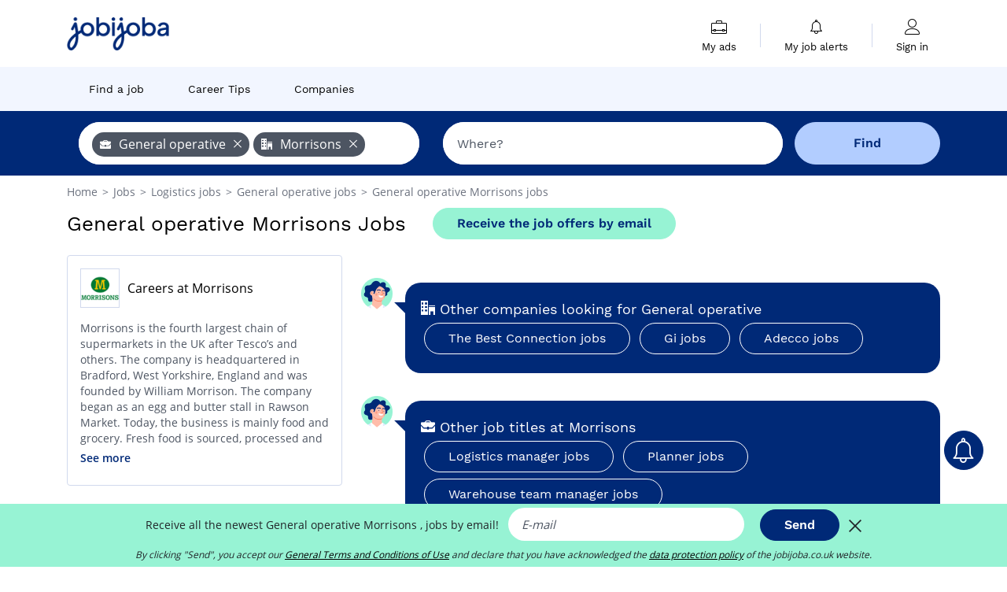

--- FILE ---
content_type: text/html; charset=UTF-8
request_url: https://www.jobijoba.co.uk/jobs/general-operative_morrisons-jobs
body_size: 19337
content:
<!DOCTYPE html>
<html lang="en-GB">
<head>
    <meta http-equiv="content-type" content="text/html; charset=utf-8"/>
    <link rel="shortcut icon" type="image/x-icon" href="/build/images/favicon.ico"/>
    <link rel="apple-touch-icon" sizes="192x192" href="/build/images/icons/icon-192x192.png"/>
    <title>General operative jobs at Morrisons: 25 vacancies - Jobijoba.co.uk</title>
    <meta name="description" content="January 2026 - Find 25 General operative jobs at Morrisons listed on Jobijoba UK. See all General operative job vacancies at Morrisons to find a suitable job."/>
    <link rel="canonical" href="https://www.jobijoba.co.uk/jobs/general-operative_morrisons-jobs"/>
    <meta name="theme-color" content="#ffffff">
    <meta name="viewport"
          content="width=device-width, height=device-height, initial-scale=1.0, maximum-scale=1.0, user-scalable=1"/>
    <meta name="robots" content="index, follow">
    <meta name="google" content="nositelinkssearchbox"/>
    <link rel="preconnect" href="https://jobijoba.imgix.net/">
    <link rel="preconnect" href="https://accounts.google.com"/>
    <link rel="preconnect" href="https://www.googletagmanager.com"/>
    <link rel="preconnect" href="https://sdk.privacy-center.org"/>
    <link rel="manifest" type="application/json" href="/manifest.json" crossorigin="use-credentials">
    <link rel="preload" href="/build/fonts/WorkSans-Regular.393cfc4d.woff2" as="font" type="font/woff2" crossorigin="anonymous"/>
    <link rel="preload" href="/build/fonts/WorkSans-SemiBold.02545a07.woff2" as="font" type="font/woff2" crossorigin="anonymous"/>
    <link rel="preload" href="/build/fonts/open-sans-400.dfdc1a4b.woff2" as="font" type="font/woff2" crossorigin="anonymous"/>
    <link rel="preload" href="/build/fonts/icomoon.b9914f7e.woff2" as="font" type="font/woff2" crossorigin="anonymous"/>
    <meta property="og:title" content="General operative jobs at Morrisons: 25 vacancies - Jobijoba.co.uk">
    <meta property="og:description" content="January 2026 - Find 25 General operative jobs at Morrisons listed on Jobijoba UK. See all General operative job vacancies at Morrisons to find a suitable job.">
    <meta property="og:url" content="https://www.jobijoba.co.uk/jobs/general-operative_morrisons-jobs">
    <meta property="og:site_name" content="Jobijoba">
    <meta property="og:image" content="https://www.jobijoba.co.uk/build/images/logo-jobijoba-200x200.jpg">
    <meta property="og:image:type" content="image/jpeg">
    <meta property="og:image:width" content="200">
    <meta property="og:image:height" content="200">
    <meta property="og:locale" content="en_GB">
    <meta property="og:type" content="website">

    <meta property="fb:app_id" content="812067452170554" />

    <meta name="twitter:card" content="summary" />
    <meta name="twitter:site" content="@JobiJoba_UK" />

                <link rel="stylesheet" href="/build/8543.3e817814.css"><link rel="stylesheet" href="/build/8298.9407c636.css">
    
    <link rel="stylesheet" href="/build/5176.36ebcf9b.css"><link rel="stylesheet" href="/build/results.a9195d6a.css">

    



    <script nonce="A9kD/5K8hbD1P+21n9n9dA==">
                                    
        window.dataLayer = window.dataLayer || [];
        window.dataLayer.push({
            'categoryPage': 'search_results_index',
            'sujetPage': 'search_results',
            'typePage': 'index_jobtitle_company_none',                             'Metier' : 'general operative',
                'Domaine' : 'logistics',
                'Localite' : '',
                'jobCounter' : 25,
                    });
    </script>

    <script nonce="A9kD/5K8hbD1P+21n9n9dA==" type="text/javascript">
        var _paq = window._paq || [];
    </script>

    <!-- Google Tag Manager -->
<script nonce="A9kD/5K8hbD1P+21n9n9dA==">
window.didomiOnReady = window.didomiOnReady || [];
window.didomiOnReady.push(function () {
    (function(w,d,s,l,i){w[l]=w[l]||[];w[l].push({'gtm.start':
        new Date().getTime(),event:'gtm.js'});var f=d.getElementsByTagName(s)[0],
        j=d.createElement(s),dl=l!='dataLayer'?'&l='+l:'';j.async=true;j.src=
        'https://www.googletagmanager.com/gtm.js?id='+i+dl;f.parentNode.insertBefore(j,f);
    })(window,document,'script','dataLayer','GTM-MZGGGQS');
});
</script>
<!-- End Google Tag Manager -->


        </head>
<body>

        
            <header>
    <div id="header-wrapper" class="header-container" itemscope itemtype="http://www.schema.org/SiteNavigationElement">
        <div id="header-navbar-anchor"></div>
        <div class="navbar header-navbar py-0">
            <button type="button" class="header-navbar-menu js-menu">
                <div class="line-1"></div>
                <div class="line-2"></div>
                <div class="line-3"></div>
            </button>
            <div class="container navbar-container">
                <a class="navbar-brand d-flex align-items-center" href="/">
                    <img class="navbar-logo" src="/build/images/logo_jobijoba.png?v2025-01-21" alt="Jobs" title="Jobs" width="255" height="70">
                </a>
                <div class="nav navbar-right navbar-links d-flex align-items-center">
                                        <div class="navbar-links-group">
                                                <div class="navbar-link d-flex flex-md-row flex-lg-column " data-href="/my-search-history" itemprop="url">
                            <span class="navbar-link-icon icon-resume-briefcase"></span>
                            <span class="navbar-link-label" itemprop="name">My ads</span>
                            <span class="border-active"></span>
                        </div>
                        <span class="navbar-link-separator"></span>
                        <div class="navbar-link d-flex flex-md-row flex-lg-column " data-href="/my-alerts" itemprop="url">
                            <span class="navbar-link-icon icon-bell"></span>
                            <span class="navbar-link-label" itemprop="name">My job alerts</span>
                            <span class="border-active"></span>
                        </div>
                        <span class="navbar-link-separator"></span>
                        <a class="navbar-link d-flex flex-md-row flex-lg-column " href="/my-profile" rel="nofollow" itemprop="url">
                            <span class="navbar-link-icon icon-user-account"></span>
                            <span class="navbar-link-label" itemprop="name">
                                                                    Sign in                                                            </span>
                            <span class="border-active"></span>
                        </a>
                    </div>
                </div>
            </div>
                            <button type="button" class="navbar-toggle navbar-search d-sm-block d-md-block d-lg-none">
                    <span class="icon-search"></span>
                </button>
                    </div>

        <div class="header-subnavbar py-0">
            <div class="container subnavbar-container">
                <div class="subnavbar">
                    <div class="subnavbar-links-group d-flex">
                                                                                <a itemprop="url" href="/jobs" 
                                    class="subnavbar-link d-flex align-items-center ">
                                <span itemprop="name">Find a job</span>
                            </a>
                                                                                                                                                                        <a itemprop="url" href="/career-advice"
                                    class="subnavbar-link d-flex align-items-center ">
                                    <span itemprop="name">Career Tips</span>
                                </a>
                                                                                                                                                <a itemprop="url" href="/companies"
                                    class="subnavbar-link d-flex align-items-center ">
                                    <span itemprop="name">Companies</span>
                                </a>
                                                                        </div>
                </div>
            </div>
        </div>

    </div>

    </header>
    
        
<div id="form">
    <div id="header-search-box-anchor"></div>
    <div id="header-search-box" class="search-box-common">
        <img alt="" src="/build/images/cover-home.jpg" class="search-box-img d-flex d-lg-none d-xl-none" srcset="/build/images/cover-home-576.jpg 576w, /build/images/cover-home-768.jpg 768w, /build/images/cover-home-992.jpg 992w, /build/images/cover-home-1200.jpg 1200w">
        <div class="container container-searchbox">
            <div id="search-box">
                <div class="clearfix d-flex flex-column flex-lg-row">
                    <div id="form_what" class="suggest col-12 col-lg-5">
                        <div id="form_what_input"
                             data-text="What job are you looking for?"
                             class="w-100">
                        </div>
                    </div>

                                            <div id="form_where" class="suggest col-12 col-lg-5">
                            <div id="form_where_perimeter">
                                <select id="form_where_perimeter_select" class="ui-multiselect-perimeter">
                                                                            <option value="0" class="perimeter-option" >
                                            0 mi
                                        </option>
                                                                            <option value="10" class="perimeter-option" >
                                            10 mi
                                        </option>
                                                                            <option value="15" class="perimeter-option" >
                                            15 mi
                                        </option>
                                                                            <option value="20" class="perimeter-option" selected>
                                            20 mi
                                        </option>
                                                                            <option value="50" class="perimeter-option" >
                                            50 mi
                                        </option>
                                                                    </select>
                            </div>
                            <div id="form_where_input" data-text="Where?" class="w-100"></div>
                        </div>
                    
                    <span id="form_submit_btn" class="search-box-button col-12 col-lg-2">Find</span>
                </div>
            </div>
        </div>
    </div>
</div>

    


    
            <div class="container">
                <div id="wo-breadcrumbs" class="c_breadcrumb" itemscope itemtype="http://schema.org/BreadcrumbList">
        <span itemprop="itemListElement" itemscope itemtype="http://schema.org/ListItem">
            <a itemprop="item" href="/" title="Home">
                <span itemprop="name">
                    Home                </span>
                <meta itemprop="position" content="1" />
            </a>
        </span>

                    <span class="wo-separator"> &gt; </span>
            <span itemprop="itemListElement" itemscope itemtype="http://schema.org/ListItem">
                                <a itemprop="item" href="/jobs" title="Jobs">
                                    <span itemprop="name">
                        Jobs
                    </span>
                    <meta itemprop="position" content="2" />
                                </a>
                            </span>
                    <span class="wo-separator"> &gt; </span>
            <span itemprop="itemListElement" itemscope itemtype="http://schema.org/ListItem">
                                <a itemprop="item" href="/jobs/logistics-jobs" title="Logistics jobs ">
                                    <span itemprop="name">
                        Logistics jobs 
                    </span>
                    <meta itemprop="position" content="3" />
                                </a>
                            </span>
                    <span class="wo-separator"> &gt; </span>
            <span itemprop="itemListElement" itemscope itemtype="http://schema.org/ListItem">
                                <a itemprop="item" href="/jobs/general-operative-jobs" title="General operative jobs ">
                                    <span itemprop="name">
                        General operative jobs 
                    </span>
                    <meta itemprop="position" content="4" />
                                </a>
                            </span>
                    <span class="wo-separator"> &gt; </span>
            <span itemprop="itemListElement" itemscope itemtype="http://schema.org/ListItem">
                                <a itemprop="item" href="/jobs/general-operative_morrisons-jobs" title="General operative Morrisons jobs ">
                                    <span itemprop="name">
                        General operative Morrisons jobs 
                    </span>
                    <meta itemprop="position" content="5" />
                                </a>
                            </span>
            </div>

        </div>
    
    <div class="container results-container">
        <div class="results-header row">
            <div class="col-12">
                <h1 class="results-h1 jj-text-xlarge">
                    General operative Morrisons Jobs
                </h1>
                <span class="alert-button button-secondary c_button" data-search-id="" data-origin="top" data-url="https://www.jobijoba.co.uk/alert/create">
                    Receive the job offers by email
                </span>
            </div>
        </div>
        <div class="row">
            <div class="filters col-12 col-lg-4">
            <div class="row">
            <div class="col-md-12 clearfix">
                <div class="seo-content c_border_bloc">
    <div class="filter-card p-3 seo-company-wrapper" itemscope itemtype="http://schema.org/Organization">
        <div class="company-title-wrapper d-flex justify-content-start align-items-center mb-3">
                            <img class="company-img" height="50px" src="[data-uri]" alt="Morrisons"
                     title="Morrisons"/>
                        <div class="company-title-text">
                <h2 class="seo-content-h2 mb-0" itemprop="name">
                    Careers at Morrisons
                </h2>
                            </div>
        </div>
        <div class="filter-card-body jj-text-small">
            
            <p>Morrisons is the fourth largest chain of supermarkets in the UK after Tesco&rsquo;s and others. The company is headquartered in Bradford, West Yorkshire, England and was founded by William Morrison. The company began as an egg and butter stall in Rawson Market. Today, the business is mainly food and grocery. Fresh food is sourced, processed and then sold through the brand&rsquo;s own manufacturing facilities giving them close control over the provenance and quality for their customers.</p>
<br />
<p>The ambition of the brand is to become a multi-format and multi-channel retailer. Morrisons have won several &ldquo;Employer of the year&rdquo; awards and most names in the UK retail sector recognize their commitment to training, including apprenticeships and graduate training for future leaders. Colleagues can progress within the company from shop floor to top floor, gaining practical qualifications as they go. Nurturing internal talents is part of the company&rsquo;s culture.</p>
<br />
<p><b>Apply at Morrisons</b> if you wish to enjoy great career prospects and receive a competitive salary along with benefits package. Employees <b>working at Morrisons</b> also benefit from a discount card that they can use for themselves, friends or family giving them 10% off the shopping bill at Morrisons.&nbsp;</p>

                                            </div>
        <div class="btn-link seo-show-more pt-1">See more</div>
        <div class="btn-link seo-show-less pt-1" style="display: none">Hide</div>
        <div class="d-flex see-review pt-2">
                    </div>
        <div>
                    </div>
    </div>
    </div>

            </div>
        </div>
        <h2 id="filter-title" class="filter-h2 d-flex justify-content-between jj-text-xsmall">
        Filter 25 job offers
        <span class="mobile-icon">
            <span class="icon-arrow-down2"></span>
            <span class="icon-arrow-up2"></span>
        </span>
    </h2>
                                                                                        
        <div class="filter-card d-none d-md-block" id="salary">
    <h2 class="filter-h2 filter-card-header text-center jj-text-large">
        Average salary General operative
    </h2>
    <div class="filter-card-body">
        <div class="text-primary text-center value">£23,375</div>
        <div class="text-center jj-text-small">average salary</div>
        <div id="salary-graph"
             data-salary-min="13500"
             data-salary-max="190000"
             data-salary-mean="23375" data-highcharts-chart="0"></div>
    </div>
</div>

                
            
        
    <div class="filter-card" id="publication_date">
        <div class="filter-card-header d-flex justify-content-between">
            Date of release
            <span class="mobile-icon">
                <span class="icon-arrow-down2"></span>
                <span class="icon-arrow-up2"></span>
            </span>
        </div>
        <div class="filter-card-body">
                                                                    <div class="jj-border">
                                            <div data-href="/query/?what=general-operative_morrisons&amp;perimeter=0&amp;period=24_hours" class="filter-link">
                            Last 24h
                        </div>
                    
                </div>
                                                                    <div class="jj-border">
                                            <div data-href="/query/?what=general-operative_morrisons&amp;perimeter=0&amp;period=7_days" class="filter-link">
                            Last 7 days
                        </div>
                    
                </div>
                                                                    <div class="jj-border">
                                            <div data-href="/query/?what=general-operative_morrisons&amp;perimeter=0&amp;period=15_days" class="filter-link">
                            Last 15 days
                        </div>
                    
                </div>
                                                                    <div class="jj-border">
                                            <div data-href="/query/?what=general-operative_morrisons&amp;perimeter=0&amp;period=30_days" class="filter-link">
                            Last 30 days
                        </div>
                    
                </div>
                    </div>
    </div>
            <div class="filter-card" id="contract_type">
        <div class="filter-card-header d-flex justify-content-between">
            Contracts
            <span class="mobile-icon">
                <span class="icon-arrow-down2"></span>
                <span class="icon-arrow-up2"></span>
            </span>
        </div>
        <div class="filter-card-body">
            
                            <div class="jj-border">
                    <label class="contract-type-label" for="Temporary">
                    <input id="Temporary" type="checkbox" value="Temporary" >
                    <span class="contract-label">
                        Temporary
                    </span>
                    </label>
                </div>
                            <div class="jj-border">
                    <label class="contract-type-label" for="Internship">
                    <input id="Internship" type="checkbox" value="Internship" >
                    <span class="contract-label">
                        Internship
                    </span>
                    </label>
                </div>
                            <div class="jj-border">
                    <label class="contract-type-label" for="Freelance">
                    <input id="Freelance" type="checkbox" value="Freelance" >
                    <span class="contract-label">
                        Freelance
                    </span>
                    </label>
                </div>
                            <div class="jj-border">
                    <label class="contract-type-label" for="Permanent">
                    <input id="Permanent" type="checkbox" value="Permanent" >
                    <span class="contract-label">
                        Permanent
                    </span>
                    </label>
                </div>
                        <button id="contract-submit" class="button-outline" type="button" data-target="https://www.jobijoba.co.uk/query/?what=general-operative_morrisons&amp;perimeter=0">Validate</button>
        </div>
    </div>


                <div id="filters-anchor"></div>
        <div id="filters-fixed" style="display: none;">
            <div class="filter-card-header">
                <p class="filter-fixed-title">Change my filters</p>
            </div>
            <div class="filter-card-body">
                                    <div class="border-top">
                        <a class="filter-link" href="#publication_date">Date of release</a>
                    </div>
                                    <div class="border-top">
                        <a class="filter-link" href="#contract_type">Contracts</a>
                    </div>
                            </div>
        </div>
    </div>            <div class="right-column col-12 col-lg-8">
    

    
            

<div class="coach-bubble company">
    <img class="coach" src="/build/images/results/coach.png" alt="coach"/>
    <div class="coach-title">
                                <span class="icon-office"></span>
                                                 Other companies looking for General operative

    </div>

            <div class="content jj-text-small">
                                                                        <a class="button-primary btn-link  m-1" href="/jobs/general-operative_the-best-connection-group-jobs">
                            The Best Connection jobs
                        </a>
                                                                                <a class="button-primary btn-link  m-1" href="/jobs/general-operative_gi-jobs">
                            Gi jobs
                        </a>
                                                                                <a class="button-primary btn-link  m-1" href="/jobs/general-operative_adecco-jobs">
                            Adecco jobs
                        </a>
                                                                                                                                                                                                                                                                                                                    </div>
    </div>
                

<div class="coach-bubble jobtitle">
    <img class="coach" src="/build/images/results/coach.png" alt="coach"/>
    <div class="coach-title">
                                <span class="icon-briefcase"></span>
                                                 Other job titles at Morrisons

    </div>

            <div class="content jj-text-small">
                                                                        <a class="button-primary btn-link  m-1" href="/jobs/logistics-manager_morrisons-jobs">
                            Logistics manager jobs
                        </a>
                                                                                <a class="button-primary btn-link  m-1" href="/jobs/planner_morrisons-jobs">
                            Planner jobs
                        </a>
                                                                                <a class="button-primary btn-link  m-1" href="/jobs/warehouse-team-manager_morrisons-jobs">
                            Warehouse team manager jobs
                        </a>
                                                                                                                                </div>
    </div>
            

    <div class="offers">
                    




<div class="offer" data-id="ad_1611959b3616ab656c03245e6cfcf236">
    <div class="actions float-right d-flex">
        <span class="icon-save-ad  icon-heart-empty js-save-ad "
              title="Save the offer"></span>
    </div>

            <div data-atc="uggcf://jjj=pt=wbovwbon=pt=pb=pt=hx/erqverpg/bssre/92/1611959o3616no656p03245r6psps236" class="offer-link encoded-offer-link js-target" data-product="{&quot;event&quot;:&quot;productClick&quot;,&quot;email&quot;:&quot;&quot;,&quot;ecommerce&quot;:{&quot;click&quot;:{&quot;actionField&quot;:{&quot;list&quot;:&quot;search_results_index&quot;},&quot;products&quot;:[{&quot;name&quot;:&quot;Manufacturing Advisor - Shift Coordinator&quot;,&quot;id&quot;:&quot;1611959b3616ab656c03245e6cfcf236&quot;,&quot;price&quot;:0,&quot;brand&quot;:&quot;Morrisons&quot;,&quot;category&quot;:&quot;Nhs&quot;,&quot;variant&quot;:&quot;emploi_payant_fuzzy&quot;,&quot;rhw&quot;:1345412,&quot;chw&quot;:1341285,&quot;bhw&quot;:1345205.65,&quot;ahw&quot;:1341285,&quot;position&quot;:1,&quot;dimension24&quot;:&quot;clicktohired.com_feed&quot;,&quot;customerName&quot;:&quot;Click to Hired&quot;,&quot;mv_test&quot;:&quot;false&quot;}]}}}">
    
        <div class="offer-header">
            <p class="offer-header-title">
                Manufacturing Advisor - Shift Coordinator
            </p>

            
            <div class="offer-features">
                                    <span class="feature">
                    <span class="iconwrap">
                        <span class="icon-map-marker"></span>
                    </span>
                    <span>Winsford</span>
                                                                                </span>
                                                                                                        <span class="feature">
                                <span class="iconwrap">
                                    <span class="icon-register"></span>
                                </span>
                                <span>Permanent</span>
                            </span>
                                                                                                <span class="feature">
                    <span class="iconwrap">
                        <span class="icon-apartment"></span>
                    </span>
                    <span>
                        Morrisons
                                            </span>
                </span>
                
                                    <span class="feature">
                        <span class="iconwrap">
                            <span class="icon-resume-briefcase"></span>
                        </span>
                        <span>Shift coordinator</span>
                    </span>
                
                            </div>
        </div>
        <div class="d-flex justify-content-between">
            <div class="d-inline description-wrapper">
                                    <a class="permalink-link" href="https://www.jobijoba.co.uk/detail/92/1611959b3616ab656c03245e6cfcf236" title="Manufacturing Advisor - Shift Coordinator">
                        <span class="permalink-icon icon-eye2"></span>
                    </a>
                
                <span class="text-primary publication_date">
                    20 January
                </span>
                <span class="separator">-</span>
                <span class="description">
                    <span class="d-none d-lg-inline">You will be supporting the Team Managers </span>with note taking for meetings, team briefs, updating colleague communication boards and the <strong>general</strong><span class="d-none d-lg-inline"> administration and</span><span> &hellip;</span>
                </span>
                            </div>
            <div class="candidate d-none d-lg-block">
                <div class="button-outline candidate-btn">
                    <span class="d-inline-flex align-items-center">
                        <span class="candidate-btn-label">Read more</span>
                        <img class="thumbnailIcon" src="https://www.jobijoba.co.uk/image/partner/clicktohired.com_feed.gif" alt="clicktohired.com_feed" title="clicktohired.com_feed" />
                    </span>
                </div>
            </div>
        </div>

            </div>
    </div>
                                                                    




<div class="offer" data-id="ad_07d30d5259990623b4f784ae927122bd">
    <div class="actions float-right d-flex">
        <span class="icon-save-ad  icon-heart-empty js-save-ad "
              title="Save the offer"></span>
    </div>

            <div data-atc="uggcf://jjj=pt=wbovwbon=pt=pb=pt=hx/erqverpg/bssre/92/07q30q5259990623o4s784nr927122oq" class="offer-link encoded-offer-link js-target" data-product="{&quot;event&quot;:&quot;productClick&quot;,&quot;email&quot;:&quot;&quot;,&quot;ecommerce&quot;:{&quot;click&quot;:{&quot;actionField&quot;:{&quot;list&quot;:&quot;search_results_index&quot;},&quot;products&quot;:[{&quot;name&quot;:&quot;Manufacturing Advisor - Shift Coordinator&quot;,&quot;id&quot;:&quot;07d30d5259990623b4f784ae927122bd&quot;,&quot;price&quot;:0,&quot;brand&quot;:&quot;Morrisons&quot;,&quot;category&quot;:&quot;Nhs&quot;,&quot;variant&quot;:&quot;emploi_payant_fuzzy&quot;,&quot;rhw&quot;:1345412,&quot;chw&quot;:1341285,&quot;bhw&quot;:1344792.95,&quot;ahw&quot;:1341285,&quot;position&quot;:1,&quot;dimension24&quot;:&quot;j-vers.uk&quot;,&quot;customerName&quot;:&quot;J Vers LLC&quot;,&quot;mv_test&quot;:&quot;false&quot;}]}}}">
    
        <div class="offer-header">
            <p class="offer-header-title">
                Manufacturing Advisor - Shift Coordinator
            </p>

            
            <div class="offer-features">
                                    <span class="feature">
                    <span class="iconwrap">
                        <span class="icon-map-marker"></span>
                    </span>
                    <span>Winsford</span>
                                                                                </span>
                                                                    <span class="feature">
                    <span class="iconwrap">
                        <span class="icon-apartment"></span>
                    </span>
                    <span>
                        Morrisons
                                            </span>
                </span>
                
                                    <span class="feature">
                        <span class="iconwrap">
                            <span class="icon-resume-briefcase"></span>
                        </span>
                        <span>Shift coordinator</span>
                    </span>
                
                            </div>
        </div>
        <div class="d-flex justify-content-between">
            <div class="d-inline description-wrapper">
                                    <a class="permalink-link" href="https://www.jobijoba.co.uk/detail/92/07d30d5259990623b4f784ae927122bd" title="Manufacturing Advisor - Shift Coordinator">
                        <span class="permalink-icon icon-eye2"></span>
                    </a>
                
                <span class="text-primary publication_date">
                    17h ago
                </span>
                <span class="separator">-</span>
                <span class="description">
                    <span class="d-none d-lg-inline">You will be supporting the Team Managers </span>with note taking for meetings, team briefs, updating colleague communication boards and the <strong>general</strong><span class="d-none d-lg-inline"> administration and</span><span> &hellip;</span>
                </span>
                            </div>
            <div class="candidate d-none d-lg-block">
                <div class="button-outline candidate-btn">
                    <span class="d-inline-flex align-items-center">
                        <span class="candidate-btn-label">Read more</span>
                        <img class="thumbnailIcon" src="https://www.jobijoba.co.uk/image/partner/logo_4be67327206d68ef43642884feafb292f016d2fb.gif" alt="Morrisons" title="Morrisons" />
                    </span>
                </div>
            </div>
        </div>

            </div>
    </div>
                                                                    




<div class="offer" data-id="ad_e9d3fecfc5295f9962f0db7e0f7f3af6">
    <div class="actions float-right d-flex">
        <span class="icon-save-ad  icon-heart-empty js-save-ad "
              title="Save the offer"></span>
    </div>

            <div data-atc="uggcf://jjj=pt=wbovwbon=pt=pb=pt=hx/erqverpg/bssre/92/r9q3srpsp5295s9962s0qo7r0s7s3ns6" class="offer-link encoded-offer-link js-target" data-product="{&quot;event&quot;:&quot;productClick&quot;,&quot;email&quot;:&quot;&quot;,&quot;ecommerce&quot;:{&quot;click&quot;:{&quot;actionField&quot;:{&quot;list&quot;:&quot;search_results_index&quot;},&quot;products&quot;:[{&quot;name&quot;:&quot;Mobilisation and Transition Lead&quot;,&quot;id&quot;:&quot;e9d3fecfc5295f9962f0db7e0f7f3af6&quot;,&quot;price&quot;:0,&quot;brand&quot;:&quot;Compass&quot;,&quot;category&quot;:&quot;none&quot;,&quot;variant&quot;:&quot;emploi_payant_fuzzy&quot;,&quot;rhw&quot;:1345412,&quot;chw&quot;:1341285,&quot;bhw&quot;:1345412,&quot;ahw&quot;:1341285,&quot;position&quot;:1,&quot;dimension24&quot;:&quot;aimwel_jobleads.uk&quot;,&quot;customerName&quot;:&quot;JobLeads GmbH&quot;,&quot;mv_test&quot;:&quot;false&quot;}]}}}">
    
        <div class="offer-header">
            <p class="offer-header-title">
                Mobilisation and Transition Lead
            </p>

            
            <div class="offer-features">
                                    <span class="feature">
                    <span class="iconwrap">
                        <span class="icon-map-marker"></span>
                    </span>
                    <span>London</span>
                                                                                </span>
                                                                                                        <span class="feature">
                                <span class="iconwrap">
                                    <span class="icon-register"></span>
                                </span>
                                <span>Permanent</span>
                            </span>
                                                                                                <span class="feature">
                    <span class="iconwrap">
                        <span class="icon-apartment"></span>
                    </span>
                    <span>
                        Compass
                                            </span>
                </span>
                
                
                            </div>
        </div>
        <div class="d-flex justify-content-between">
            <div class="d-inline description-wrapper">
                                    <a class="permalink-link" href="https://www.jobijoba.co.uk/detail/92/e9d3fecfc5295f9962f0db7e0f7f3af6" title="Mobilisation and Transition Lead">
                        <span class="permalink-icon icon-eye2"></span>
                    </a>
                
                <span class="text-primary publication_date">
                    20 January
                </span>
                <span class="separator">-</span>
                <span class="description">
                    <span class="d-none d-lg-inline"></span><strong>Operating</strong> across live environments, you will provide calm, decisive leadership through periods of<span class="d-none d-lg-inline"> change, working closely with <strong>operational</strong></span><span> &hellip;</span>
                </span>
                            </div>
            <div class="candidate d-none d-lg-block">
                <div class="button-outline candidate-btn">
                    <span class="d-inline-flex align-items-center">
                        <span class="candidate-btn-label">Read more</span>
                        <img class="thumbnailIcon" src="https://www.jobijoba.co.uk/image/partner/aimwel_jobleads.uk.gif" alt="aimwel_jobleads.uk" title="aimwel_jobleads.uk" />
                    </span>
                </div>
            </div>
        </div>

            </div>
    </div>
                                                                    




<div class="offer" data-id="ad_9835b54fc2ff20829c4521ccd7b30abe">
    <div class="actions float-right d-flex">
        <span class="icon-save-ad  icon-heart-empty js-save-ad "
              title="Save the offer"></span>
    </div>

            <div data-atc="uggcf://jjj=pt=wbovwbon=pt=pb=pt=hx/qrgnvy/92/9835o54sp2ss20829p4521ppq7o30nor" class="offer-link encoded-offer-link " data-product="{&quot;event&quot;:&quot;productClick&quot;,&quot;email&quot;:&quot;&quot;,&quot;ecommerce&quot;:{&quot;click&quot;:{&quot;actionField&quot;:{&quot;list&quot;:&quot;search_results_index&quot;},&quot;products&quot;:[{&quot;name&quot;:&quot;Test Analyst - Wigan&quot;,&quot;id&quot;:&quot;9835b54fc2ff20829c4521ccd7b30abe&quot;,&quot;price&quot;:0,&quot;brand&quot;:&quot;none&quot;,&quot;category&quot;:&quot;It&quot;,&quot;variant&quot;:&quot;emploi_organic_fuzzy&quot;,&quot;rhw&quot;:1341285,&quot;chw&quot;:1341285,&quot;bhw&quot;:1341285,&quot;ahw&quot;:1341285,&quot;position&quot;:1,&quot;dimension24&quot;:&quot;adzuna_dynamic_uk_organic&quot;,&quot;customerName&quot;:&quot;Adzuna Ltd&quot;,&quot;mv_test&quot;:&quot;false&quot;}]}}}">
    
        <div class="offer-header">
            <p class="offer-header-title">
                Test Analyst - Wigan
            </p>

            
            <div class="offer-features">
                                                                                                        <span class="feature">
                                <span class="iconwrap">
                                    <span class="icon-register"></span>
                                </span>
                                <span>Permanent</span>
                            </span>
                                                                            
                                    <span class="feature">
                        <span class="iconwrap">
                            <span class="icon-resume-briefcase"></span>
                        </span>
                        <span>Test analyst</span>
                    </span>
                
                            </div>
        </div>
        <div class="d-flex justify-content-between">
            <div class="d-inline description-wrapper">
                                    <a class="permalink-link" href="https://www.jobijoba.co.uk/detail/92/9835b54fc2ff20829c4521ccd7b30abe" title="Test Analyst - Wigan">
                        <span class="permalink-icon icon-eye2"></span>
                    </a>
                
                <span class="text-primary publication_date">
                    22h ago
                </span>
                <span class="separator">-</span>
                <span class="description">
                    <span class="d-none d-lg-inline"></span>Testing of ArrowXL <strong>Operational</strong> systems and integration middleware technologies.<span class="d-none d-lg-inline"> <strong>General</strong>: Exercises professional knowledge on specific fields,</span><span> &hellip;</span>
                </span>
                            </div>
            <div class="candidate d-none d-lg-block">
                <div class="button-outline candidate-btn">
                    <span class="d-inline-flex align-items-center">
                        <span class="candidate-btn-label">Read more</span>
                        <img class="thumbnailIcon" src="https://www.jobijoba.co.uk/image/partner/adzuna_dynamic_uk_organic.gif" alt="adzuna_dynamic_uk_organic" title="adzuna_dynamic_uk_organic" />
                    </span>
                </div>
            </div>
        </div>

            </div>
    </div>
                                                                    




<div class="offer" data-id="ad_abf33a886cb86999ea74cfbdb13af9bc">
    <div class="actions float-right d-flex">
        <span class="icon-save-ad  icon-heart-empty js-save-ad "
              title="Save the offer"></span>
    </div>

            <div data-atc="uggcf://jjj=pt=wbovwbon=pt=pb=pt=hx/qrgnvy/92/nos33n886po86999rn74psoqo13ns9op" class="offer-link encoded-offer-link " data-product="{&quot;event&quot;:&quot;productClick&quot;,&quot;email&quot;:&quot;&quot;,&quot;ecommerce&quot;:{&quot;click&quot;:{&quot;actionField&quot;:{&quot;list&quot;:&quot;search_results_index&quot;},&quot;products&quot;:[{&quot;name&quot;:&quot;Assistant Manager&quot;,&quot;id&quot;:&quot;abf33a886cb86999ea74cfbdb13af9bc&quot;,&quot;price&quot;:0,&quot;brand&quot;:&quot;none&quot;,&quot;category&quot;:&quot;Management&quot;,&quot;variant&quot;:&quot;emploi_organic_fuzzy&quot;,&quot;rhw&quot;:1341285,&quot;chw&quot;:1341285,&quot;bhw&quot;:1341285,&quot;ahw&quot;:1341285,&quot;position&quot;:1,&quot;dimension24&quot;:&quot;adzuna_dynamic_uk_organic&quot;,&quot;customerName&quot;:&quot;Adzuna Ltd&quot;,&quot;mv_test&quot;:&quot;false&quot;}]}}}">
    
        <div class="offer-header">
            <p class="offer-header-title">
                Assistant Manager
            </p>

            
            <div class="offer-features">
                                    <span class="feature">
                    <span class="iconwrap">
                        <span class="icon-map-marker"></span>
                    </span>
                    <span>Leeds</span>
                                                                                </span>
                                                
                                    <span class="feature">
                        <span class="iconwrap">
                            <span class="icon-resume-briefcase"></span>
                        </span>
                        <span>Assistant manager</span>
                    </span>
                
                            </div>
        </div>
        <div class="d-flex justify-content-between">
            <div class="d-inline description-wrapper">
                                    <a class="permalink-link" href="https://www.jobijoba.co.uk/detail/92/abf33a886cb86999ea74cfbdb13af9bc" title="Assistant Manager">
                        <span class="permalink-icon icon-eye2"></span>
                    </a>
                
                <span class="text-primary publication_date">
                    17 January
                </span>
                <span class="separator">-</span>
                <span class="description">
                    <span class="d-none d-lg-inline">Leeds | Salary: £34,000 | Hours: Mon–Fri, 40 </span>hrsWe're looking for an experienced and commercially minded Assistant Manager to support the <strong>General</strong><span class="d-none d-lg-inline"></span><span> &hellip;</span>
                </span>
                            </div>
            <div class="candidate d-none d-lg-block">
                <div class="button-outline candidate-btn">
                    <span class="d-inline-flex align-items-center">
                        <span class="candidate-btn-label">Read more</span>
                        <img class="thumbnailIcon" src="https://www.jobijoba.co.uk/image/partner/adzuna_dynamic_uk_organic.gif" alt="adzuna_dynamic_uk_organic" title="adzuna_dynamic_uk_organic" />
                    </span>
                </div>
            </div>
        </div>

            </div>
    </div>
                                                                    




<div class="offer" data-id="ad_761a0dd1c32834e52de4125500da26f1">
    <div class="actions float-right d-flex">
        <span class="icon-save-ad  icon-heart-empty js-save-ad "
              title="Save the offer"></span>
    </div>

            <div data-atc="uggcf://jjj=pt=wbovwbon=pt=pb=pt=hx/qrgnvy/92/761n0qq1p32834r52qr4125500qn26s1" class="offer-link encoded-offer-link " data-product="{&quot;event&quot;:&quot;productClick&quot;,&quot;email&quot;:&quot;&quot;,&quot;ecommerce&quot;:{&quot;click&quot;:{&quot;actionField&quot;:{&quot;list&quot;:&quot;search_results_index&quot;},&quot;products&quot;:[{&quot;name&quot;:&quot;Assistant Manager&quot;,&quot;id&quot;:&quot;761a0dd1c32834e52de4125500da26f1&quot;,&quot;price&quot;:0,&quot;brand&quot;:&quot;none&quot;,&quot;category&quot;:&quot;Management&quot;,&quot;variant&quot;:&quot;emploi_organic_fuzzy&quot;,&quot;rhw&quot;:1341285,&quot;chw&quot;:1341285,&quot;bhw&quot;:1341285,&quot;ahw&quot;:1341285,&quot;position&quot;:1,&quot;dimension24&quot;:&quot;adzuna_dynamic_uk_organic&quot;,&quot;customerName&quot;:&quot;Adzuna Ltd&quot;,&quot;mv_test&quot;:&quot;false&quot;}]}}}">
    
        <div class="offer-header">
            <p class="offer-header-title">
                Assistant Manager
            </p>

            
            <div class="offer-features">
                                    <span class="feature">
                    <span class="iconwrap">
                        <span class="icon-map-marker"></span>
                    </span>
                    <span>Leeds</span>
                                                                                </span>
                                                
                                    <span class="feature">
                        <span class="iconwrap">
                            <span class="icon-resume-briefcase"></span>
                        </span>
                        <span>Assistant manager</span>
                    </span>
                
                                    <div class="feature">
                        <span class="iconwrap">
                            <span class="icon-banknot"></span>
                        </span>
                        €34,000 a year
                    </div>
                            </div>
        </div>
        <div class="d-flex justify-content-between">
            <div class="d-inline description-wrapper">
                                    <a class="permalink-link" href="https://www.jobijoba.co.uk/detail/92/761a0dd1c32834e52de4125500da26f1" title="Assistant Manager">
                        <span class="permalink-icon icon-eye2"></span>
                    </a>
                
                <span class="text-primary publication_date">
                    17 January
                </span>
                <span class="separator">-</span>
                <span class="description">
                    <span class="d-none d-lg-inline"></span>Assistant Manager - Catering & Retail <strong>Operations</strong> Location: Leeds | Salary: £34,000 | Hours:<span class="d-none d-lg-inline"> Mon-Fri, 40 hrs We’re looking for an experienced and commercially</span><span> &hellip;</span>
                </span>
                            </div>
            <div class="candidate d-none d-lg-block">
                <div class="button-outline candidate-btn">
                    <span class="d-inline-flex align-items-center">
                        <span class="candidate-btn-label">Read more</span>
                        <img class="thumbnailIcon" src="https://www.jobijoba.co.uk/image/partner/adzuna_dynamic_uk_organic.gif" alt="adzuna_dynamic_uk_organic" title="adzuna_dynamic_uk_organic" />
                    </span>
                </div>
            </div>
        </div>

            </div>
    </div>
                                                                    




<div class="offer" data-id="ad_c6c22df5aae63559b49e26606e81523e">
    <div class="actions float-right d-flex">
        <span class="icon-save-ad  icon-heart-empty js-save-ad "
              title="Save the offer"></span>
    </div>

            <div data-atc="uggcf://jjj=pt=wbovwbon=pt=pb=pt=hx/qrgnvy/92/p6p22qs5nnr63559o49r26606r81523r" class="offer-link encoded-offer-link " data-product="{&quot;event&quot;:&quot;productClick&quot;,&quot;email&quot;:&quot;&quot;,&quot;ecommerce&quot;:{&quot;click&quot;:{&quot;actionField&quot;:{&quot;list&quot;:&quot;search_results_index&quot;},&quot;products&quot;:[{&quot;name&quot;:&quot;Operations Manager - Mobilisation&quot;,&quot;id&quot;:&quot;c6c22df5aae63559b49e26606e81523e&quot;,&quot;price&quot;:0,&quot;brand&quot;:&quot;none&quot;,&quot;category&quot;:&quot;Management&quot;,&quot;variant&quot;:&quot;emploi_organic_fuzzy&quot;,&quot;rhw&quot;:1341285,&quot;chw&quot;:1341285,&quot;bhw&quot;:1341285,&quot;ahw&quot;:1341285,&quot;position&quot;:1,&quot;dimension24&quot;:&quot;adzuna_dynamic_uk_organic&quot;,&quot;customerName&quot;:&quot;Adzuna Ltd&quot;,&quot;mv_test&quot;:&quot;false&quot;}]}}}">
    
        <div class="offer-header">
            <p class="offer-header-title">
                Operations Manager - Mobilisation
            </p>

            
            <div class="offer-features">
                                    <span class="feature">
                    <span class="iconwrap">
                        <span class="icon-map-marker"></span>
                    </span>
                    <span>London</span>
                                                                                </span>
                                                
                                    <span class="feature">
                        <span class="iconwrap">
                            <span class="icon-resume-briefcase"></span>
                        </span>
                        <span>Operations manager</span>
                    </span>
                
                                    <div class="feature">
                        <span class="iconwrap">
                            <span class="icon-banknot"></span>
                        </span>
                        €75,000 a year
                    </div>
                            </div>
        </div>
        <div class="d-flex justify-content-between">
            <div class="d-inline description-wrapper">
                                    <a class="permalink-link" href="https://www.jobijoba.co.uk/detail/92/c6c22df5aae63559b49e26606e81523e" title="Operations Manager - Mobilisation">
                        <span class="permalink-icon icon-eye2"></span>
                    </a>
                
                <span class="text-primary publication_date">
                    17 January
                </span>
                <span class="separator">-</span>
                <span class="description">
                    <span class="d-none d-lg-inline"></span><strong>Operating</strong> across live environments, you will provide calm, decisive leadership through periods of<span class="d-none d-lg-inline"> change, working closely with <strong>operational</strong></span><span> &hellip;</span>
                </span>
                            </div>
            <div class="candidate d-none d-lg-block">
                <div class="button-outline candidate-btn">
                    <span class="d-inline-flex align-items-center">
                        <span class="candidate-btn-label">Read more</span>
                        <img class="thumbnailIcon" src="https://www.jobijoba.co.uk/image/partner/adzuna_dynamic_uk_organic.gif" alt="adzuna_dynamic_uk_organic" title="adzuna_dynamic_uk_organic" />
                    </span>
                </div>
            </div>
        </div>

            </div>
    </div>
                                                                    




<div class="offer" data-id="ad_c615eef94a7f80438767ee01b8962188">
    <div class="actions float-right d-flex">
        <span class="icon-save-ad  icon-heart-empty js-save-ad "
              title="Save the offer"></span>
    </div>

            <div data-atc="uggcf://jjj=pt=wbovwbon=pt=pb=pt=hx/qrgnvy/92/p615rrs94n7s80438767rr01o8962188" class="offer-link encoded-offer-link " data-product="{&quot;event&quot;:&quot;productClick&quot;,&quot;email&quot;:&quot;&quot;,&quot;ecommerce&quot;:{&quot;click&quot;:{&quot;actionField&quot;:{&quot;list&quot;:&quot;search_results_index&quot;},&quot;products&quot;:[{&quot;name&quot;:&quot;Finance Manager&quot;,&quot;id&quot;:&quot;c615eef94a7f80438767ee01b8962188&quot;,&quot;price&quot;:0,&quot;brand&quot;:&quot;none&quot;,&quot;category&quot;:&quot;Finance&quot;,&quot;variant&quot;:&quot;emploi_organic_fuzzy&quot;,&quot;rhw&quot;:1341285,&quot;chw&quot;:1341285,&quot;bhw&quot;:1341285,&quot;ahw&quot;:1341285,&quot;position&quot;:1,&quot;dimension24&quot;:&quot;adzuna_dynamic_uk_organic&quot;,&quot;customerName&quot;:&quot;Adzuna Ltd&quot;,&quot;mv_test&quot;:&quot;false&quot;}]}}}">
    
        <div class="offer-header">
            <p class="offer-header-title">
                Finance Manager
            </p>

            
            <div class="offer-features">
                                    <span class="feature">
                    <span class="iconwrap">
                        <span class="icon-map-marker"></span>
                    </span>
                    <span>Hatfield</span>
                                                                                </span>
                                                
                                    <span class="feature">
                        <span class="iconwrap">
                            <span class="icon-resume-briefcase"></span>
                        </span>
                        <span>Finance manager</span>
                    </span>
                
                            </div>
        </div>
        <div class="d-flex justify-content-between">
            <div class="d-inline description-wrapper">
                                    <a class="permalink-link" href="https://www.jobijoba.co.uk/detail/92/c615eef94a7f80438767ee01b8962188" title="Finance Manager">
                        <span class="permalink-icon icon-eye2"></span>
                    </a>
                
                <span class="text-primary publication_date">
                    17 January
                </span>
                <span class="separator">-</span>
                <span class="description">
                    <span class="d-none d-lg-inline"></span>You’ll partner closely with Regional <strong>General</strong> Managers, senior <strong>operational</strong><span class="d-none d-lg-inline"> leaders, and the UK Logistics leadership team, providing insight,</span><span> &hellip;</span>
                </span>
                            </div>
            <div class="candidate d-none d-lg-block">
                <div class="button-outline candidate-btn">
                    <span class="d-inline-flex align-items-center">
                        <span class="candidate-btn-label">Read more</span>
                        <img class="thumbnailIcon" src="https://www.jobijoba.co.uk/image/partner/adzuna_dynamic_uk_organic.gif" alt="adzuna_dynamic_uk_organic" title="adzuna_dynamic_uk_organic" />
                    </span>
                </div>
            </div>
        </div>

            </div>
    </div>
                                                                    




<div class="offer" data-id="ad_9e0e7ee4c163422c442a428b5069824e">
    <div class="actions float-right d-flex">
        <span class="icon-save-ad  icon-heart-empty js-save-ad "
              title="Save the offer"></span>
    </div>

            <div data-atc="uggcf://jjj=pt=wbovwbon=pt=pb=pt=hx/qrgnvy/92/9r0r7rr4p163422p442n428o5069824r" class="offer-link encoded-offer-link " data-product="{&quot;event&quot;:&quot;productClick&quot;,&quot;email&quot;:&quot;&quot;,&quot;ecommerce&quot;:{&quot;click&quot;:{&quot;actionField&quot;:{&quot;list&quot;:&quot;search_results_index&quot;},&quot;products&quot;:[{&quot;name&quot;:&quot;Test Analyst - Wigan&quot;,&quot;id&quot;:&quot;9e0e7ee4c163422c442a428b5069824e&quot;,&quot;price&quot;:0,&quot;brand&quot;:&quot;none&quot;,&quot;category&quot;:&quot;It&quot;,&quot;variant&quot;:&quot;emploi_organic_fuzzy&quot;,&quot;rhw&quot;:1341285,&quot;chw&quot;:1341285,&quot;bhw&quot;:1341285,&quot;ahw&quot;:1341285,&quot;position&quot;:1,&quot;dimension24&quot;:&quot;adzuna_dynamic_uk_organic&quot;,&quot;customerName&quot;:&quot;Adzuna Ltd&quot;,&quot;mv_test&quot;:&quot;false&quot;}]}}}">
    
        <div class="offer-header">
            <p class="offer-header-title">
                Test Analyst - Wigan
            </p>

            
            <div class="offer-features">
                                                
                                    <span class="feature">
                        <span class="iconwrap">
                            <span class="icon-resume-briefcase"></span>
                        </span>
                        <span>Test analyst</span>
                    </span>
                
                            </div>
        </div>
        <div class="d-flex justify-content-between">
            <div class="d-inline description-wrapper">
                                    <a class="permalink-link" href="https://www.jobijoba.co.uk/detail/92/9e0e7ee4c163422c442a428b5069824e" title="Test Analyst - Wigan">
                        <span class="permalink-icon icon-eye2"></span>
                    </a>
                
                <span class="text-primary publication_date">
                    17 January
                </span>
                <span class="separator">-</span>
                <span class="description">
                    <span class="d-none d-lg-inline"></span>Testing of ArrowXL <strong>Operational</strong> systems and integration middleware technologies.<span class="d-none d-lg-inline"> <strong>General</strong>: Exercises professional knowledge on specific fields,</span><span> &hellip;</span>
                </span>
                            </div>
            <div class="candidate d-none d-lg-block">
                <div class="button-outline candidate-btn">
                    <span class="d-inline-flex align-items-center">
                        <span class="candidate-btn-label">Read more</span>
                        <img class="thumbnailIcon" src="https://www.jobijoba.co.uk/image/partner/adzuna_dynamic_uk_organic.gif" alt="adzuna_dynamic_uk_organic" title="adzuna_dynamic_uk_organic" />
                    </span>
                </div>
            </div>
        </div>

            </div>
    </div>
                                                                    




<div class="offer" data-id="ad_cae5efc5ea07e37de3111ddbfa54992d">
    <div class="actions float-right d-flex">
        <span class="icon-save-ad  icon-heart-empty js-save-ad "
              title="Save the offer"></span>
    </div>

            <div data-atc="uggcf://jjj=pt=wbovwbon=pt=pb=pt=hx/erqverpg/bssre/92/pnr5rsp5rn07r37qr3111qqosn54992q" class="offer-link encoded-offer-link js-target" data-product="{&quot;event&quot;:&quot;productClick&quot;,&quot;email&quot;:&quot;&quot;,&quot;ecommerce&quot;:{&quot;click&quot;:{&quot;actionField&quot;:{&quot;list&quot;:&quot;search_results_index&quot;},&quot;products&quot;:[{&quot;name&quot;:&quot;Facilities Manager&quot;,&quot;id&quot;:&quot;cae5efc5ea07e37de3111ddbfa54992d&quot;,&quot;price&quot;:0,&quot;brand&quot;:&quot;Greencore&quot;,&quot;category&quot;:&quot;Construction&quot;,&quot;variant&quot;:&quot;emploi_payant_fuzzy&quot;,&quot;rhw&quot;:1345412,&quot;chw&quot;:1341285,&quot;bhw&quot;:1344792.95,&quot;ahw&quot;:1341285,&quot;position&quot;:1,&quot;dimension24&quot;:&quot;j-vers.uk&quot;,&quot;customerName&quot;:&quot;J Vers LLC&quot;,&quot;mv_test&quot;:&quot;false&quot;}]}}}">
    
        <div class="offer-header">
            <p class="offer-header-title">
                Facilities Manager
            </p>

            
            <div class="offer-features">
                                    <span class="feature">
                    <span class="iconwrap">
                        <span class="icon-map-marker"></span>
                    </span>
                    <span>Selby</span>
                                                                                </span>
                                                                    <span class="feature">
                    <span class="iconwrap">
                        <span class="icon-apartment"></span>
                    </span>
                    <span>
                        Greencore
                                            </span>
                </span>
                
                                    <span class="feature">
                        <span class="iconwrap">
                            <span class="icon-resume-briefcase"></span>
                        </span>
                        <span>Facilities manager</span>
                    </span>
                
                            </div>
        </div>
        <div class="d-flex justify-content-between">
            <div class="d-inline description-wrapper">
                                    <a class="permalink-link" href="https://www.jobijoba.co.uk/detail/92/cae5efc5ea07e37de3111ddbfa54992d" title="Facilities Manager">
                        <span class="permalink-icon icon-eye2"></span>
                    </a>
                
                <span class="text-primary publication_date">
                    12 January
                </span>
                <span class="separator">-</span>
                <span class="description">
                    <span class="d-none d-lg-inline">Today, we produce </span>more than 160 million units a year across 600 product lines for major retailers including <strong>Morrisons</strong>,<span class="d-none d-lg-inline"> Tesco and Asda. &hellip; Because this</span><span> &hellip;</span>
                </span>
                            </div>
            <div class="candidate d-none d-lg-block">
                <div class="button-outline candidate-btn">
                    <span class="d-inline-flex align-items-center">
                        <span class="candidate-btn-label">Read more</span>
                        <img class="thumbnailIcon" src="https://www.jobijoba.co.uk/image/partner/logo_ad843baafd4417d644d41aacec76f37121638ffe.gif" alt="Greencore" title="Greencore" />
                    </span>
                </div>
            </div>
        </div>

            </div>
    </div>
                                                                    




<div class="offer" data-id="ad_a285ede5f5181392a523e5196bbadaae">
    <div class="actions float-right d-flex">
        <span class="icon-save-ad  icon-heart-empty js-save-ad "
              title="Save the offer"></span>
    </div>

            <div data-atc="uggcf://jjj=pt=wbovwbon=pt=pb=pt=hx/erqverpg/bssre/92/n285rqr5s5181392n523r5196oonqnnr" class="offer-link encoded-offer-link js-target" data-product="{&quot;event&quot;:&quot;productClick&quot;,&quot;email&quot;:&quot;&quot;,&quot;ecommerce&quot;:{&quot;click&quot;:{&quot;actionField&quot;:{&quot;list&quot;:&quot;search_results_index&quot;},&quot;products&quot;:[{&quot;name&quot;:&quot;Facilities Manager&quot;,&quot;id&quot;:&quot;a285ede5f5181392a523e5196bbadaae&quot;,&quot;price&quot;:0,&quot;brand&quot;:&quot;Greencore&quot;,&quot;category&quot;:&quot;Construction&quot;,&quot;variant&quot;:&quot;emploi_payant_fuzzy&quot;,&quot;rhw&quot;:1343967.5499999998,&quot;chw&quot;:1341285,&quot;bhw&quot;:1344380.2500000002,&quot;ahw&quot;:1341285,&quot;position&quot;:1,&quot;dimension24&quot;:&quot;cv-library.co.uk_cpa2&quot;,&quot;customerName&quot;:&quot;CV-Library Ltd&quot;,&quot;mv_test&quot;:&quot;false&quot;}]}}}">
    
        <div class="offer-header">
            <p class="offer-header-title">
                Facilities Manager
            </p>

            
            <div class="offer-features">
                                    <span class="feature">
                    <span class="iconwrap">
                        <span class="icon-map-marker"></span>
                    </span>
                    <span>Selby</span>
                                                                                </span>
                                                                                                        <span class="feature">
                                <span class="iconwrap">
                                    <span class="icon-register"></span>
                                </span>
                                <span>Permanent</span>
                            </span>
                                                                                                <span class="feature">
                    <span class="iconwrap">
                        <span class="icon-apartment"></span>
                    </span>
                    <span>
                        Greencore
                                            </span>
                </span>
                
                                    <span class="feature">
                        <span class="iconwrap">
                            <span class="icon-resume-briefcase"></span>
                        </span>
                        <span>Facilities manager</span>
                    </span>
                
                            </div>
        </div>
        <div class="d-flex justify-content-between">
            <div class="d-inline description-wrapper">
                                    <a class="permalink-link" href="https://www.jobijoba.co.uk/detail/92/a285ede5f5181392a523e5196bbadaae" title="Facilities Manager">
                        <span class="permalink-icon icon-eye2"></span>
                    </a>
                
                <span class="text-primary publication_date">
                    12 January
                </span>
                <span class="separator">-</span>
                <span class="description">
                    <span class="d-none d-lg-inline">Today, we produce </span>more than 160 million units a year across 600 product lines for major retailers including <strong>Morrisons</strong>,<span class="d-none d-lg-inline"> Tesco and Asda. &hellip; Because this</span><span> &hellip;</span>
                </span>
                            </div>
            <div class="candidate d-none d-lg-block">
                <div class="button-outline candidate-btn">
                    <span class="d-inline-flex align-items-center">
                        <span class="candidate-btn-label">Read more</span>
                        <img class="thumbnailIcon" src="https://www.jobijoba.co.uk/image/partner/cv-library.co.uk_cpa2.gif" alt="cv-library.co.uk_cpa2" title="cv-library.co.uk_cpa2" />
                    </span>
                </div>
            </div>
        </div>

            </div>
    </div>
                                                                    




<div class="offer" data-id="ad_e13c11a2d2f074323c7838c6c8f421f3">
    <div class="actions float-right d-flex">
        <span class="icon-save-ad  icon-heart-empty js-save-ad "
              title="Save the offer"></span>
    </div>

            <div data-atc="uggcf://jjj=pt=wbovwbon=pt=pb=pt=hx/erqverpg/bssre/92/r13p11n2q2s074323p7838p6p8s421s3" class="offer-link encoded-offer-link js-target" data-product="{&quot;event&quot;:&quot;productClick&quot;,&quot;email&quot;:&quot;&quot;,&quot;ecommerce&quot;:{&quot;click&quot;:{&quot;actionField&quot;:{&quot;list&quot;:&quot;search_results_index&quot;},&quot;products&quot;:[{&quot;name&quot;:&quot;General Operative - Rotational shift&quot;,&quot;id&quot;:&quot;e13c11a2d2f074323c7838c6c8f421f3&quot;,&quot;price&quot;:0,&quot;brand&quot;:&quot;2 Sisters Food Group&quot;,&quot;category&quot;:&quot;Logistics&quot;,&quot;variant&quot;:&quot;emploi_payant_fuzzy&quot;,&quot;rhw&quot;:1342702.6245000002,&quot;chw&quot;:1341285,&quot;bhw&quot;:1342729.45,&quot;ahw&quot;:1341285,&quot;position&quot;:1,&quot;dimension24&quot;:&quot;talent.co.uk_bulk_direct&quot;,&quot;customerName&quot;:&quot;Talent.com Inc&quot;,&quot;mv_test&quot;:&quot;false&quot;}]}}}">
    
        <div class="offer-header">
            <p class="offer-header-title">
                General Operative - Rotational shift
            </p>

            
            <div class="offer-features">
                                    <span class="feature">
                    <span class="iconwrap">
                        <span class="icon-map-marker"></span>
                    </span>
                    <span>Scunthorpe</span>
                                                                                </span>
                                                                    <span class="feature">
                    <span class="iconwrap">
                        <span class="icon-apartment"></span>
                    </span>
                    <span>
                        2 Sisters Food Group
                                            </span>
                </span>
                
                                    <span class="feature">
                        <span class="iconwrap">
                            <span class="icon-resume-briefcase"></span>
                        </span>
                        <span>General operative</span>
                    </span>
                
                            </div>
        </div>
        <div class="d-flex justify-content-between">
            <div class="d-inline description-wrapper">
                                    <a class="permalink-link" href="https://www.jobijoba.co.uk/detail/92/e13c11a2d2f074323c7838c6c8f421f3" title="General Operative - Rotational shift">
                        <span class="permalink-icon icon-eye2"></span>
                    </a>
                
                <span class="text-primary publication_date">
                    6 January
                </span>
                <span class="separator">-</span>
                <span class="description">
                    <span class="d-none d-lg-inline"></span>We currently have exciting opportunities for Production <strong>Operative's</strong> to join the team in Scunthorpe.<span class="d-none d-lg-inline"> &hellip; Hours of work: * Week 1 - Monday to Friday from 6am</span><span> &hellip;</span>
                </span>
                            </div>
            <div class="candidate d-none d-lg-block">
                <div class="button-outline candidate-btn">
                    <span class="d-inline-flex align-items-center">
                        <span class="candidate-btn-label">Read more</span>
                        <img class="thumbnailIcon" src="https://www.jobijoba.co.uk/image/partner/talent.co.uk_bulk_direct.gif" alt="talent.co.uk_bulk_direct" title="talent.co.uk_bulk_direct" />
                    </span>
                </div>
            </div>
        </div>

            </div>
    </div>
                                                                    




<div class="offer" data-id="ad_b53c5e4481e2e525a74d03d13ddb569d">
    <div class="actions float-right d-flex">
        <span class="icon-save-ad  icon-heart-empty js-save-ad "
              title="Save the offer"></span>
    </div>

            <div data-atc="uggcf://jjj=pt=wbovwbon=pt=pb=pt=hx/erqverpg/bssre/92/o53p5r4481r2r525n74q03q13qqo569q" class="offer-link encoded-offer-link js-target" data-product="{&quot;event&quot;:&quot;productClick&quot;,&quot;email&quot;:&quot;&quot;,&quot;ecommerce&quot;:{&quot;click&quot;:{&quot;actionField&quot;:{&quot;list&quot;:&quot;search_results_index&quot;},&quot;products&quot;:[{&quot;name&quot;:&quot;General Manager NEW Compass Group UK Posted yesterday \u00a350,000 per year Haywards Heath Operations&quot;,&quot;id&quot;:&quot;b53c5e4481e2e525a74d03d13ddb569d&quot;,&quot;price&quot;:0,&quot;brand&quot;:&quot;Chartwells Independent&quot;,&quot;category&quot;:&quot;Management&quot;,&quot;variant&quot;:&quot;emploi_payant_fuzzy&quot;,&quot;rhw&quot;:1345412,&quot;chw&quot;:1341285,&quot;bhw&quot;:1345412,&quot;ahw&quot;:1341285,&quot;position&quot;:1,&quot;dimension24&quot;:&quot;aimwel_jobleads.uk&quot;,&quot;customerName&quot;:&quot;JobLeads GmbH&quot;,&quot;mv_test&quot;:&quot;false&quot;}]}}}">
    
        <div class="offer-header">
            <p class="offer-header-title">
                General Manager NEW Compass Group UK Posted yesterday £50,000 per year Haywards Heath Operations
            </p>

            
            <div class="offer-features">
                                    <span class="feature">
                    <span class="iconwrap">
                        <span class="icon-map-marker"></span>
                    </span>
                    <span>Haywards Heath</span>
                                                                                </span>
                                                                                                        <span class="feature">
                                <span class="iconwrap">
                                    <span class="icon-register"></span>
                                </span>
                                <span>Permanent</span>
                            </span>
                                                                                                <span class="feature">
                    <span class="iconwrap">
                        <span class="icon-apartment"></span>
                    </span>
                    <span>
                        Chartwells Independent
                                            </span>
                </span>
                
                                    <span class="feature">
                        <span class="iconwrap">
                            <span class="icon-resume-briefcase"></span>
                        </span>
                        <span>General manager</span>
                    </span>
                
                            </div>
        </div>
        <div class="d-flex justify-content-between">
            <div class="d-inline description-wrapper">
                                    <a class="permalink-link" href="https://www.jobijoba.co.uk/detail/92/b53c5e4481e2e525a74d03d13ddb569d" title="General Manager NEW Compass Group UK Posted yesterday £50,000 per year Haywards Heath Operations">
                        <span class="permalink-icon icon-eye2"></span>
                    </a>
                
                <span class="text-primary publication_date">
                    1 January
                </span>
                <span class="separator">-</span>
                <span class="description">
                    <span class="d-none d-lg-inline">* Exclusive travel discounts with TUI, Expedia, Booking.com </span>and many more * Save money on your food shop with discounts on Tesco, Sainsbury's, <strong>Morrisons</strong><span class="d-none d-lg-inline"></span><span> &hellip;</span>
                </span>
                            </div>
            <div class="candidate d-none d-lg-block">
                <div class="button-outline candidate-btn">
                    <span class="d-inline-flex align-items-center">
                        <span class="candidate-btn-label">Read more</span>
                        <img class="thumbnailIcon" src="https://www.jobijoba.co.uk/image/partner/aimwel_jobleads.uk.gif" alt="aimwel_jobleads.uk" title="aimwel_jobleads.uk" />
                    </span>
                </div>
            </div>
        </div>

            </div>
    </div>
                                                                    




<div class="offer" data-id="ad_2427c28a23af33baf32a91fad795090f">
    <div class="actions float-right d-flex">
        <span class="icon-save-ad  icon-heart-empty js-save-ad "
              title="Save the offer"></span>
    </div>

            <div data-atc="uggcf://jjj=pt=wbovwbon=pt=pb=pt=hx/erqverpg/bssre/92/2427p28n23ns33ons32n91snq795090s" class="offer-link encoded-offer-link js-target" data-product="{&quot;event&quot;:&quot;productClick&quot;,&quot;email&quot;:&quot;&quot;,&quot;ecommerce&quot;:{&quot;click&quot;:{&quot;actionField&quot;:{&quot;list&quot;:&quot;search_results_index&quot;},&quot;products&quot;:[{&quot;name&quot;:&quot;Production Operatives AM&quot;,&quot;id&quot;:&quot;2427c28a23af33baf32a91fad795090f&quot;,&quot;price&quot;:0,&quot;brand&quot;:&quot;2 Sisters Food Group&quot;,&quot;category&quot;:&quot;Manufacturing&quot;,&quot;variant&quot;:&quot;emploi_payant_fuzzy&quot;,&quot;rhw&quot;:1342702.6245000002,&quot;chw&quot;:1341285,&quot;bhw&quot;:1342729.45,&quot;ahw&quot;:1341285,&quot;position&quot;:1,&quot;dimension24&quot;:&quot;talent.co.uk_bulk_direct&quot;,&quot;customerName&quot;:&quot;Talent.com Inc&quot;,&quot;mv_test&quot;:&quot;false&quot;}]}}}">
    
        <div class="offer-header">
            <p class="offer-header-title">
                Production Operatives AM
            </p>

            
            <div class="offer-features">
                                    <span class="feature">
                    <span class="iconwrap">
                        <span class="icon-map-marker"></span>
                    </span>
                    <span>Bungay</span>
                                                                                </span>
                                                                    <span class="feature">
                    <span class="iconwrap">
                        <span class="icon-apartment"></span>
                    </span>
                    <span>
                        2 Sisters Food Group
                                            </span>
                </span>
                
                                    <span class="feature">
                        <span class="iconwrap">
                            <span class="icon-resume-briefcase"></span>
                        </span>
                        <span>Production operative</span>
                    </span>
                
                            </div>
        </div>
        <div class="d-flex justify-content-between">
            <div class="d-inline description-wrapper">
                                    <a class="permalink-link" href="https://www.jobijoba.co.uk/detail/92/2427c28a23af33baf32a91fad795090f" title="Production Operatives AM">
                        <span class="permalink-icon icon-eye2"></span>
                    </a>
                
                <span class="text-primary publication_date">
                    30 December
                </span>
                <span class="separator">-</span>
                <span class="description">
                    <span class="d-none d-lg-inline"></span>We currently have exciting opportunities for Production <strong>Operative's</strong> to join the team in Flixton -<span class="d-none d-lg-inline"> Bungay * AM shift patterns (3 week rota) Example * Week 1:</span><span> &hellip;</span>
                </span>
                            </div>
            <div class="candidate d-none d-lg-block">
                <div class="button-outline candidate-btn">
                    <span class="d-inline-flex align-items-center">
                        <span class="candidate-btn-label">Read more</span>
                        <img class="thumbnailIcon" src="https://www.jobijoba.co.uk/image/partner/talent.co.uk_bulk_direct.gif" alt="talent.co.uk_bulk_direct" title="talent.co.uk_bulk_direct" />
                    </span>
                </div>
            </div>
        </div>

            </div>
    </div>
                                                                    




<div class="offer" data-id="ad_3b894831c3aa578093ee9083625bcd7f">
    <div class="actions float-right d-flex">
        <span class="icon-save-ad  icon-heart-empty js-save-ad "
              title="Save the offer"></span>
    </div>

            <div data-atc="uggcf://jjj=pt=wbovwbon=pt=pb=pt=hx/erqverpg/bssre/92/3o894831p3nn578093rr9083625opq7s" class="offer-link encoded-offer-link js-target" data-product="{&quot;event&quot;:&quot;productClick&quot;,&quot;email&quot;:&quot;&quot;,&quot;ecommerce&quot;:{&quot;click&quot;:{&quot;actionField&quot;:{&quot;list&quot;:&quot;search_results_index&quot;},&quot;products&quot;:[{&quot;name&quot;:&quot;Test Analyst&quot;,&quot;id&quot;:&quot;3b894831c3aa578093ee9083625bcd7f&quot;,&quot;price&quot;:0,&quot;brand&quot;:&quot;ArrowXL&quot;,&quot;category&quot;:&quot;It&quot;,&quot;variant&quot;:&quot;emploi_payant_fuzzy&quot;,&quot;rhw&quot;:1342702.6245000002,&quot;chw&quot;:1341285,&quot;bhw&quot;:1342729.45,&quot;ahw&quot;:1341285,&quot;position&quot;:1,&quot;dimension24&quot;:&quot;talent.co.uk_bulk_direct&quot;,&quot;customerName&quot;:&quot;Talent.com Inc&quot;,&quot;mv_test&quot;:&quot;false&quot;}]}}}">
    
        <div class="offer-header">
            <p class="offer-header-title">
                Test Analyst
            </p>

            
            <div class="offer-features">
                                    <span class="feature">
                    <span class="iconwrap">
                        <span class="icon-map-marker"></span>
                    </span>
                    <span>Wigan</span>
                                                                                </span>
                                                                    <span class="feature">
                    <span class="iconwrap">
                        <span class="icon-apartment"></span>
                    </span>
                    <span>
                        ArrowXL
                                            </span>
                </span>
                
                                    <span class="feature">
                        <span class="iconwrap">
                            <span class="icon-resume-briefcase"></span>
                        </span>
                        <span>Test analyst</span>
                    </span>
                
                            </div>
        </div>
        <div class="d-flex justify-content-between">
            <div class="d-inline description-wrapper">
                                    <a class="permalink-link" href="https://www.jobijoba.co.uk/detail/92/3b894831c3aa578093ee9083625bcd7f" title="Test Analyst">
                        <span class="permalink-icon icon-eye2"></span>
                    </a>
                
                <span class="text-primary publication_date">
                    24 December
                </span>
                <span class="separator">-</span>
                <span class="description">
                    <span class="d-none d-lg-inline"></span>. * Testing of ArrowXL <strong>Operational</strong> systems and integration middleware technologies. &hellip;<span class="d-none d-lg-inline"> <strong>General</strong>: * Exercises professional knowledge on</span><span> &hellip;</span>
                </span>
                            </div>
            <div class="candidate d-none d-lg-block">
                <div class="button-outline candidate-btn">
                    <span class="d-inline-flex align-items-center">
                        <span class="candidate-btn-label">Read more</span>
                        <img class="thumbnailIcon" src="https://www.jobijoba.co.uk/image/partner/talent.co.uk_bulk_direct.gif" alt="talent.co.uk_bulk_direct" title="talent.co.uk_bulk_direct" />
                    </span>
                </div>
            </div>
        </div>

            </div>
    </div>
                                                                    




<div class="offer" data-id="ad_49d05fc7263e6f277f3ad76f287d295f">
    <div class="actions float-right d-flex">
        <span class="icon-save-ad  icon-heart-empty js-save-ad "
              title="Save the offer"></span>
    </div>

            <div data-atc="uggcf://jjj=pt=wbovwbon=pt=pb=pt=hx/erqverpg/bssre/92/49q05sp7263r6s277s3nq76s287q295s" class="offer-link encoded-offer-link js-target" data-product="{&quot;event&quot;:&quot;productClick&quot;,&quot;email&quot;:&quot;&quot;,&quot;ecommerce&quot;:{&quot;click&quot;:{&quot;actionField&quot;:{&quot;list&quot;:&quot;search_results_index&quot;},&quot;products&quot;:[{&quot;name&quot;:&quot;General Operative&quot;,&quot;id&quot;:&quot;49d05fc7263e6f277f3ad76f287d295f&quot;,&quot;price&quot;:0,&quot;brand&quot;:&quot;2 Sisters Food Group&quot;,&quot;category&quot;:&quot;Logistics&quot;,&quot;variant&quot;:&quot;emploi_payant_fuzzy&quot;,&quot;rhw&quot;:1342702.6245000002,&quot;chw&quot;:1341285,&quot;bhw&quot;:1342729.45,&quot;ahw&quot;:1341285,&quot;position&quot;:1,&quot;dimension24&quot;:&quot;talent.co.uk_bulk_direct&quot;,&quot;customerName&quot;:&quot;Talent.com Inc&quot;,&quot;mv_test&quot;:&quot;false&quot;}]}}}">
    
        <div class="offer-header">
            <p class="offer-header-title">
                General Operative
            </p>

            
            <div class="offer-features">
                                    <span class="feature">
                    <span class="iconwrap">
                        <span class="icon-map-marker"></span>
                    </span>
                    <span>Birkenhead</span>
                                                                                </span>
                                                                    <span class="feature">
                    <span class="iconwrap">
                        <span class="icon-apartment"></span>
                    </span>
                    <span>
                        2 Sisters Food Group
                                            </span>
                </span>
                
                                    <span class="feature">
                        <span class="iconwrap">
                            <span class="icon-resume-briefcase"></span>
                        </span>
                        <span>General operative</span>
                    </span>
                
                            </div>
        </div>
        <div class="d-flex justify-content-between">
            <div class="d-inline description-wrapper">
                                    <a class="permalink-link" href="https://www.jobijoba.co.uk/detail/92/49d05fc7263e6f277f3ad76f287d295f" title="General Operative">
                        <span class="permalink-icon icon-eye2"></span>
                    </a>
                
                <span class="text-primary publication_date">
                    21 December
                </span>
                <span class="separator">-</span>
                <span class="description">
                    <span class="d-none d-lg-inline"></span>We currently have exciting opportunities for Production <strong>Operative's</strong> to join the team in Sandycroft<span class="d-none d-lg-inline"> The hours of work and shift patterns are: Week 1: Sunday -</span><span> &hellip;</span>
                </span>
                            </div>
            <div class="candidate d-none d-lg-block">
                <div class="button-outline candidate-btn">
                    <span class="d-inline-flex align-items-center">
                        <span class="candidate-btn-label">Read more</span>
                        <img class="thumbnailIcon" src="https://www.jobijoba.co.uk/image/partner/talent.co.uk_bulk_direct.gif" alt="talent.co.uk_bulk_direct" title="talent.co.uk_bulk_direct" />
                    </span>
                </div>
            </div>
        </div>

            </div>
    </div>
                                                                    




<div class="offer" data-id="ad_f492b6e60dff217bad7e6fb90c880344">
    <div class="actions float-right d-flex">
        <span class="icon-save-ad  icon-heart-empty js-save-ad "
              title="Save the offer"></span>
    </div>

            <div data-atc="uggcf://jjj=pt=wbovwbon=pt=pb=pt=hx/erqverpg/bssre/92/s492o6r60qss217onq7r6so90p880344" class="offer-link encoded-offer-link js-target" data-product="{&quot;event&quot;:&quot;productClick&quot;,&quot;email&quot;:&quot;&quot;,&quot;ecommerce&quot;:{&quot;click&quot;:{&quot;actionField&quot;:{&quot;list&quot;:&quot;search_results_index&quot;},&quot;products&quot;:[{&quot;name&quot;:&quot;Mobilisation and Transition Lead&quot;,&quot;id&quot;:&quot;f492b6e60dff217bad7e6fb90c880344&quot;,&quot;price&quot;:0,&quot;brand&quot;:&quot;Restaurant Associates&quot;,&quot;category&quot;:&quot;none&quot;,&quot;variant&quot;:&quot;emploi_payant_fuzzy&quot;,&quot;rhw&quot;:1345412,&quot;chw&quot;:1341285,&quot;bhw&quot;:1345412,&quot;ahw&quot;:1341285,&quot;position&quot;:1,&quot;dimension24&quot;:&quot;aimwel_jobleads.uk&quot;,&quot;customerName&quot;:&quot;JobLeads GmbH&quot;,&quot;mv_test&quot;:&quot;false&quot;}]}}}">
    
        <div class="offer-header">
            <p class="offer-header-title">
                Mobilisation and Transition Lead
            </p>

            
            <div class="offer-features">
                                    <span class="feature">
                    <span class="iconwrap">
                        <span class="icon-map-marker"></span>
                    </span>
                    <span>London</span>
                                                                                </span>
                                                                                                        <span class="feature">
                                <span class="iconwrap">
                                    <span class="icon-register"></span>
                                </span>
                                <span>Permanent</span>
                            </span>
                                                                                                <span class="feature">
                    <span class="iconwrap">
                        <span class="icon-apartment"></span>
                    </span>
                    <span>
                        Restaurant Associates
                                            </span>
                </span>
                
                
                            </div>
        </div>
        <div class="d-flex justify-content-between">
            <div class="d-inline description-wrapper">
                                    <a class="permalink-link" href="https://www.jobijoba.co.uk/detail/92/f492b6e60dff217bad7e6fb90c880344" title="Mobilisation and Transition Lead">
                        <span class="permalink-icon icon-eye2"></span>
                    </a>
                
                <span class="text-primary publication_date">
                    21 December
                </span>
                <span class="separator">-</span>
                <span class="description">
                    <span class="d-none d-lg-inline"></span><strong>Operating</strong> across live environments, you will provide calm, decisive leadership through periods of<span class="d-none d-lg-inline"> change, working closely with <strong>operational</strong></span><span> &hellip;</span>
                </span>
                            </div>
            <div class="candidate d-none d-lg-block">
                <div class="button-outline candidate-btn">
                    <span class="d-inline-flex align-items-center">
                        <span class="candidate-btn-label">Read more</span>
                        <img class="thumbnailIcon" src="https://www.jobijoba.co.uk/image/partner/aimwel_jobleads.uk.gif" alt="aimwel_jobleads.uk" title="aimwel_jobleads.uk" />
                    </span>
                </div>
            </div>
        </div>

            </div>
    </div>
                                                                    




<div class="offer" data-id="ad_b9a1570b1ec308a823d3a0329de44273">
    <div class="actions float-right d-flex">
        <span class="icon-save-ad  icon-heart-empty js-save-ad "
              title="Save the offer"></span>
    </div>

            <div data-atc="uggcf://jjj=pt=wbovwbon=pt=pb=pt=hx/erqverpg/bssre/92/o9n1570o1rp308n823q3n0329qr44273" class="offer-link encoded-offer-link js-target" data-product="{&quot;event&quot;:&quot;productClick&quot;,&quot;email&quot;:&quot;&quot;,&quot;ecommerce&quot;:{&quot;click&quot;:{&quot;actionField&quot;:{&quot;list&quot;:&quot;search_results_index&quot;},&quot;products&quot;:[{&quot;name&quot;:&quot;Mobilisation And Transition Lead - London&quot;,&quot;id&quot;:&quot;b9a1570b1ec308a823d3a0329de44273&quot;,&quot;price&quot;:0,&quot;brand&quot;:&quot;ESS&quot;,&quot;category&quot;:&quot;none&quot;,&quot;variant&quot;:&quot;emploi_payant_fuzzy&quot;,&quot;rhw&quot;:1345412,&quot;chw&quot;:1341285,&quot;bhw&quot;:1345412,&quot;ahw&quot;:1341285,&quot;position&quot;:1,&quot;dimension24&quot;:&quot;aimwel_jobleads.uk&quot;,&quot;customerName&quot;:&quot;JobLeads GmbH&quot;,&quot;mv_test&quot;:&quot;false&quot;}]}}}">
    
        <div class="offer-header">
            <p class="offer-header-title">
                Mobilisation And Transition Lead - London
            </p>

            
            <div class="offer-features">
                                    <span class="feature">
                    <span class="iconwrap">
                        <span class="icon-map-marker"></span>
                    </span>
                    <span>London</span>
                                                                                </span>
                                                                                                        <span class="feature">
                                <span class="iconwrap">
                                    <span class="icon-register"></span>
                                </span>
                                <span>Permanent</span>
                            </span>
                                                                                                <span class="feature">
                    <span class="iconwrap">
                        <span class="icon-apartment"></span>
                    </span>
                    <span>
                        ESS
                                            </span>
                </span>
                
                
                                    <div class="feature">
                        <span class="iconwrap">
                            <span class="icon-banknot"></span>
                        </span>
                        €60,000 a year
                    </div>
                            </div>
        </div>
        <div class="d-flex justify-content-between">
            <div class="d-inline description-wrapper">
                                    <a class="permalink-link" href="https://www.jobijoba.co.uk/detail/92/b9a1570b1ec308a823d3a0329de44273" title="Mobilisation And Transition Lead - London">
                        <span class="permalink-icon icon-eye2"></span>
                    </a>
                
                <span class="text-primary publication_date">
                    20 December
                </span>
                <span class="separator">-</span>
                <span class="description">
                    <span class="d-none d-lg-inline"></span><strong>Operating</strong> across live environments, you will provide calm, decisive leadership through periods of<span class="d-none d-lg-inline"> change, working closely with <strong>operational</strong></span><span> &hellip;</span>
                </span>
                            </div>
            <div class="candidate d-none d-lg-block">
                <div class="button-outline candidate-btn">
                    <span class="d-inline-flex align-items-center">
                        <span class="candidate-btn-label">Read more</span>
                        <img class="thumbnailIcon" src="https://www.jobijoba.co.uk/image/partner/aimwel_jobleads.uk.gif" alt="aimwel_jobleads.uk" title="aimwel_jobleads.uk" />
                    </span>
                </div>
            </div>
        </div>

            </div>
    </div>
                                                                    




<div class="offer" data-id="ad_c6ee9761af573c0f34604c8e196996d2">
    <div class="actions float-right d-flex">
        <span class="icon-save-ad  icon-heart-empty js-save-ad "
              title="Save the offer"></span>
    </div>

            <div data-atc="uggcf://jjj=pt=wbovwbon=pt=pb=pt=hx/erqverpg/bssre/92/p6rr9761ns573p0s34604p8r196996q2" class="offer-link encoded-offer-link js-target" data-product="{&quot;event&quot;:&quot;productClick&quot;,&quot;email&quot;:&quot;&quot;,&quot;ecommerce&quot;:{&quot;click&quot;:{&quot;actionField&quot;:{&quot;list&quot;:&quot;search_results_index&quot;},&quot;products&quot;:[{&quot;name&quot;:&quot;Restaurant General Manager&quot;,&quot;id&quot;:&quot;c6ee9761af573c0f34604c8e196996d2&quot;,&quot;price&quot;:0,&quot;brand&quot;:&quot;Compass&quot;,&quot;category&quot;:&quot;Hospitality&quot;,&quot;variant&quot;:&quot;emploi_payant_fuzzy&quot;,&quot;rhw&quot;:1347046.2920000001,&quot;chw&quot;:1341285,&quot;bhw&quot;:1342935.8,&quot;ahw&quot;:1341285,&quot;position&quot;:1,&quot;dimension24&quot;:&quot;bebee.uk_direct&quot;,&quot;customerName&quot;:&quot;beBee Platform SL&quot;,&quot;mv_test&quot;:&quot;false&quot;}]}}}">
    
        <div class="offer-header">
            <p class="offer-header-title">
                Restaurant General Manager
            </p>

            
            <div class="offer-features">
                                    <span class="feature">
                    <span class="iconwrap">
                        <span class="icon-map-marker"></span>
                    </span>
                    <span>Birmingham (West Midlands)</span>
                                                                                </span>
                                                                    <span class="feature">
                    <span class="iconwrap">
                        <span class="icon-apartment"></span>
                    </span>
                    <span>
                        Compass
                                            </span>
                </span>
                
                                    <span class="feature">
                        <span class="iconwrap">
                            <span class="icon-resume-briefcase"></span>
                        </span>
                        <span>Restaurant general manager</span>
                    </span>
                
                            </div>
        </div>
        <div class="d-flex justify-content-between">
            <div class="d-inline description-wrapper">
                                    <a class="permalink-link" href="https://www.jobijoba.co.uk/detail/92/c6ee9761af573c0f34604c8e196996d2" title="Restaurant General Manager">
                        <span class="permalink-icon icon-eye2"></span>
                    </a>
                
                <span class="text-primary publication_date">
                    19 December
                </span>
                <span class="separator">-</span>
                <span class="description">
                    <span class="d-none d-lg-inline"></span>Restaurant <strong>General</strong> Manager – Taco Bell Birmingham New Street Station Employer: Compass Group One<span class="d-none d-lg-inline"> Retail Location: Birmingham New Street Station Contract Type:</span><span> &hellip;</span>
                </span>
                            </div>
            <div class="candidate d-none d-lg-block">
                <div class="button-outline candidate-btn">
                    <span class="d-inline-flex align-items-center">
                        <span class="candidate-btn-label">Read more</span>
                        <img class="thumbnailIcon" src="https://www.jobijoba.co.uk/image/partner/bebee.uk_direct.gif" alt="bebee.uk_direct" title="bebee.uk_direct" />
                    </span>
                </div>
            </div>
        </div>

            </div>
    </div>
                                                                    




<div class="offer" data-id="ad_9261de39a769d6e4560373f88df81cc2">
    <div class="actions float-right d-flex">
        <span class="icon-save-ad  icon-heart-empty js-save-ad "
              title="Save the offer"></span>
    </div>

            <div data-atc="uggcf://jjj=pt=wbovwbon=pt=pb=pt=hx/erqverpg/bssre/92/9261qr39n769q6r4560373s88qs81pp2" class="offer-link encoded-offer-link js-target" data-product="{&quot;event&quot;:&quot;productClick&quot;,&quot;email&quot;:&quot;&quot;,&quot;ecommerce&quot;:{&quot;click&quot;:{&quot;actionField&quot;:{&quot;list&quot;:&quot;search_results_index&quot;},&quot;products&quot;:[{&quot;name&quot;:&quot;General Operative - Rotational&quot;,&quot;id&quot;:&quot;9261de39a769d6e4560373f88df81cc2&quot;,&quot;price&quot;:0,&quot;brand&quot;:&quot;2 Sisters Food Group&quot;,&quot;category&quot;:&quot;Logistics&quot;,&quot;variant&quot;:&quot;emploi_payant_fuzzy&quot;,&quot;rhw&quot;:1342702.6245000002,&quot;chw&quot;:1341285,&quot;bhw&quot;:1342729.45,&quot;ahw&quot;:1341285,&quot;position&quot;:1,&quot;dimension24&quot;:&quot;talent.co.uk_bulk_direct&quot;,&quot;customerName&quot;:&quot;Talent.com Inc&quot;,&quot;mv_test&quot;:&quot;false&quot;}]}}}">
    
        <div class="offer-header">
            <p class="offer-header-title">
                General Operative - Rotational
            </p>

            
            <div class="offer-features">
                                    <span class="feature">
                    <span class="iconwrap">
                        <span class="icon-map-marker"></span>
                    </span>
                    <span>Chester</span>
                                                                                </span>
                                                                    <span class="feature">
                    <span class="iconwrap">
                        <span class="icon-apartment"></span>
                    </span>
                    <span>
                        2 Sisters Food Group
                                            </span>
                </span>
                
                                    <span class="feature">
                        <span class="iconwrap">
                            <span class="icon-resume-briefcase"></span>
                        </span>
                        <span>General operative</span>
                    </span>
                
                            </div>
        </div>
        <div class="d-flex justify-content-between">
            <div class="d-inline description-wrapper">
                                    <a class="permalink-link" href="https://www.jobijoba.co.uk/detail/92/9261de39a769d6e4560373f88df81cc2" title="General Operative - Rotational">
                        <span class="permalink-icon icon-eye2"></span>
                    </a>
                
                <span class="text-primary publication_date">
                    16 December
                </span>
                <span class="separator">-</span>
                <span class="description">
                    <span class="d-none d-lg-inline"></span>We currently have exciting opportunities for Production <strong>Operative's</strong> to join the team in Sandycroft.<span class="d-none d-lg-inline"> &hellip; shift patterns are: Week 1: Sunday - Thu (04:45 -</span><span> &hellip;</span>
                </span>
                            </div>
            <div class="candidate d-none d-lg-block">
                <div class="button-outline candidate-btn">
                    <span class="d-inline-flex align-items-center">
                        <span class="candidate-btn-label">Read more</span>
                        <img class="thumbnailIcon" src="https://www.jobijoba.co.uk/image/partner/talent.co.uk_bulk_direct.gif" alt="talent.co.uk_bulk_direct" title="talent.co.uk_bulk_direct" />
                    </span>
                </div>
            </div>
        </div>

            </div>
    </div>
                                                                    




<div class="offer" data-id="ad_4a4efbe3f05aeb88be5af428b6c67bdc">
    <div class="actions float-right d-flex">
        <span class="icon-save-ad  icon-heart-empty js-save-ad "
              title="Save the offer"></span>
    </div>

            <div data-atc="uggcf://jjj=pt=wbovwbon=pt=pb=pt=hx/erqverpg/bssre/92/4n4rsor3s05nro88or5ns428o6p67oqp" class="offer-link encoded-offer-link js-target" data-product="{&quot;event&quot;:&quot;productClick&quot;,&quot;email&quot;:&quot;&quot;,&quot;ecommerce&quot;:{&quot;click&quot;:{&quot;actionField&quot;:{&quot;list&quot;:&quot;search_results_index&quot;},&quot;products&quot;:[{&quot;name&quot;:&quot;Costa General Manager&quot;,&quot;id&quot;:&quot;4a4efbe3f05aeb88be5af428b6c67bdc&quot;,&quot;price&quot;:0,&quot;brand&quot;:&quot;One Retail&quot;,&quot;category&quot;:&quot;Management&quot;,&quot;variant&quot;:&quot;emploi_payant_fuzzy&quot;,&quot;rhw&quot;:1345412,&quot;chw&quot;:1341285,&quot;bhw&quot;:1345412,&quot;ahw&quot;:1341285,&quot;position&quot;:1,&quot;dimension24&quot;:&quot;aimwel_jobleads.uk&quot;,&quot;customerName&quot;:&quot;JobLeads GmbH&quot;,&quot;mv_test&quot;:&quot;false&quot;}]}}}">
    
        <div class="offer-header">
            <p class="offer-header-title">
                Costa General Manager
            </p>

            
            <div class="offer-features">
                                    <span class="feature">
                    <span class="iconwrap">
                        <span class="icon-map-marker"></span>
                    </span>
                    <span>Port Glasgow</span>
                                                                                </span>
                                                                                                        <span class="feature">
                                <span class="iconwrap">
                                    <span class="icon-register"></span>
                                </span>
                                <span>Permanent</span>
                            </span>
                                                                                                <span class="feature">
                    <span class="iconwrap">
                        <span class="icon-apartment"></span>
                    </span>
                    <span>
                        One Retail
                                            </span>
                </span>
                
                                    <span class="feature">
                        <span class="iconwrap">
                            <span class="icon-resume-briefcase"></span>
                        </span>
                        <span>General manager</span>
                    </span>
                
                                    <div class="feature">
                        <span class="iconwrap">
                            <span class="icon-banknot"></span>
                        </span>
                        €40,000 a year
                    </div>
                            </div>
        </div>
        <div class="d-flex justify-content-between">
            <div class="d-inline description-wrapper">
                                    <a class="permalink-link" href="https://www.jobijoba.co.uk/detail/92/4a4efbe3f05aeb88be5af428b6c67bdc" title="Costa General Manager">
                        <span class="permalink-icon icon-eye2"></span>
                    </a>
                
                <span class="text-primary publication_date">
                    13 December
                </span>
                <span class="separator">-</span>
                <span class="description">
                    <span class="d-none d-lg-inline">For a highly motivated, reliable, and dedicated manager </span>to join our team, with the exciting opportunity to step up and lead in the absence of our <strong>General</strong><span class="d-none d-lg-inline"></span><span> &hellip;</span>
                </span>
                            </div>
            <div class="candidate d-none d-lg-block">
                <div class="button-outline candidate-btn">
                    <span class="d-inline-flex align-items-center">
                        <span class="candidate-btn-label">Read more</span>
                        <img class="thumbnailIcon" src="https://www.jobijoba.co.uk/image/partner/aimwel_jobleads.uk.gif" alt="aimwel_jobleads.uk" title="aimwel_jobleads.uk" />
                    </span>
                </div>
            </div>
        </div>

            </div>
    </div>
                                                                    




<div class="offer" data-id="ad_4cbb8e0713de30fbb61b2fae88f8ff2a">
    <div class="actions float-right d-flex">
        <span class="icon-save-ad  icon-heart-empty js-save-ad "
              title="Save the offer"></span>
    </div>

            <div data-atc="uggcf://jjj=pt=wbovwbon=pt=pb=pt=hx/erqverpg/bssre/92/4poo8r0713qr30soo61o2snr88s8ss2n" class="offer-link encoded-offer-link js-target" data-product="{&quot;event&quot;:&quot;productClick&quot;,&quot;email&quot;:&quot;&quot;,&quot;ecommerce&quot;:{&quot;click&quot;:{&quot;actionField&quot;:{&quot;list&quot;:&quot;search_results_index&quot;},&quot;products&quot;:[{&quot;name&quot;:&quot;Assistant General Manager&quot;,&quot;id&quot;:&quot;4cbb8e0713de30fbb61b2fae88f8ff2a&quot;,&quot;price&quot;:0,&quot;brand&quot;:&quot;Compass Group UK &amp; Ireland&quot;,&quot;category&quot;:&quot;Hospitality&quot;,&quot;variant&quot;:&quot;emploi_payant_fuzzy&quot;,&quot;rhw&quot;:1347046.2920000001,&quot;chw&quot;:1341285,&quot;bhw&quot;:1342935.8,&quot;ahw&quot;:1341285,&quot;position&quot;:1,&quot;dimension24&quot;:&quot;bebee.uk_direct&quot;,&quot;customerName&quot;:&quot;beBee Platform SL&quot;,&quot;mv_test&quot;:&quot;false&quot;}]}}}">
    
        <div class="offer-header">
            <p class="offer-header-title">
                Assistant General Manager
            </p>

            
            <div class="offer-features">
                                    <span class="feature">
                    <span class="iconwrap">
                        <span class="icon-map-marker"></span>
                    </span>
                    <span>Bristol (City of Bristol)</span>
                                                                                </span>
                                                                    <span class="feature">
                    <span class="iconwrap">
                        <span class="icon-apartment"></span>
                    </span>
                    <span>
                        Compass Group UK &amp; Ireland
                                            </span>
                </span>
                
                                    <span class="feature">
                        <span class="iconwrap">
                            <span class="icon-resume-briefcase"></span>
                        </span>
                        <span>Assistant general manager</span>
                    </span>
                
                            </div>
        </div>
        <div class="d-flex justify-content-between">
            <div class="d-inline description-wrapper">
                                    <a class="permalink-link" href="https://www.jobijoba.co.uk/detail/92/4cbb8e0713de30fbb61b2fae88f8ff2a" title="Assistant General Manager">
                        <span class="permalink-icon icon-eye2"></span>
                    </a>
                
                <span class="text-primary publication_date">
                    12 December
                </span>
                <span class="separator">-</span>
                <span class="description">
                    <span class="d-none d-lg-inline"></span>Assistant <strong>General</strong> Manager at Parks Cafés, Bristol Location: Across 9 park café sites and a golf<span class="d-none d-lg-inline"> hut in Bristol Are you passionate about hospitality, bursting</span><span> &hellip;</span>
                </span>
                            </div>
            <div class="candidate d-none d-lg-block">
                <div class="button-outline candidate-btn">
                    <span class="d-inline-flex align-items-center">
                        <span class="candidate-btn-label">Read more</span>
                        <img class="thumbnailIcon" src="https://www.jobijoba.co.uk/image/partner/bebee.uk_direct.gif" alt="bebee.uk_direct" title="bebee.uk_direct" />
                    </span>
                </div>
            </div>
        </div>

            </div>
    </div>
                                                                    




<div class="offer" data-id="ad_b76c79bdd88e55effe0b9c55cf79f0e6">
    <div class="actions float-right d-flex">
        <span class="icon-save-ad  icon-heart-empty js-save-ad "
              title="Save the offer"></span>
    </div>

            <div data-atc="uggcf://jjj=pt=wbovwbon=pt=pb=pt=hx/erqverpg/bssre/92/o76p79oqq88r55rssr0o9p55ps79s0r6" class="offer-link encoded-offer-link js-target" data-product="{&quot;event&quot;:&quot;productClick&quot;,&quot;email&quot;:&quot;&quot;,&quot;ecommerce&quot;:{&quot;click&quot;:{&quot;actionField&quot;:{&quot;list&quot;:&quot;search_results_index&quot;},&quot;products&quot;:[{&quot;name&quot;:&quot;Construction Project Manager \u2013 Infrastructure (EV Installation)&quot;,&quot;id&quot;:&quot;b76c79bdd88e55effe0b9c55cf79f0e6&quot;,&quot;price&quot;:0,&quot;brand&quot;:&quot;Motor Fuel Group&quot;,&quot;category&quot;:&quot;It&quot;,&quot;variant&quot;:&quot;emploi_payant_fuzzy&quot;,&quot;rhw&quot;:1345412,&quot;chw&quot;:1341285,&quot;bhw&quot;:1345412,&quot;ahw&quot;:1341285,&quot;position&quot;:1,&quot;dimension24&quot;:&quot;aimwel_jobleads.uk&quot;,&quot;customerName&quot;:&quot;JobLeads GmbH&quot;,&quot;mv_test&quot;:&quot;false&quot;}]}}}">
    
        <div class="offer-header">
            <p class="offer-header-title">
                Construction Project Manager – Infrastructure (EV Installation)
            </p>

            
            <div class="offer-features">
                                    <span class="feature">
                    <span class="iconwrap">
                        <span class="icon-map-marker"></span>
                    </span>
                    <span>Manchester</span>
                                                                                </span>
                                                                                                        <span class="feature">
                                <span class="iconwrap">
                                    <span class="icon-register"></span>
                                </span>
                                <span>Permanent</span>
                            </span>
                                                                                                <span class="feature">
                    <span class="iconwrap">
                        <span class="icon-apartment"></span>
                    </span>
                    <span>
                        Motor Fuel Group
                                            </span>
                </span>
                
                                    <span class="feature">
                        <span class="iconwrap">
                            <span class="icon-resume-briefcase"></span>
                        </span>
                        <span>Infrastructure project manager</span>
                    </span>
                
                                    <div class="feature">
                        <span class="iconwrap">
                            <span class="icon-banknot"></span>
                        </span>
                        €70,000 a year
                    </div>
                            </div>
        </div>
        <div class="d-flex justify-content-between">
            <div class="d-inline description-wrapper">
                                    <a class="permalink-link" href="https://www.jobijoba.co.uk/detail/92/b76c79bdd88e55effe0b9c55cf79f0e6" title="Construction Project Manager – Infrastructure (EV Installation)">
                        <span class="permalink-icon icon-eye2"></span>
                    </a>
                
                <span class="text-primary publication_date">
                    5 December
                </span>
                <span class="separator">-</span>
                <span class="description">
                    <span class="d-none d-lg-inline">Progress reviews, and final snagging inspections. * Review </span>and challenge contractor programs to minimise any site interruption and ensure all income <strong>generating</strong><span class="d-none d-lg-inline"></span><span> &hellip;</span>
                </span>
                            </div>
            <div class="candidate d-none d-lg-block">
                <div class="button-outline candidate-btn">
                    <span class="d-inline-flex align-items-center">
                        <span class="candidate-btn-label">Read more</span>
                        <img class="thumbnailIcon" src="https://www.jobijoba.co.uk/image/partner/aimwel_jobleads.uk.gif" alt="aimwel_jobleads.uk" title="aimwel_jobleads.uk" />
                    </span>
                </div>
            </div>
        </div>

            </div>
    </div>
                                                                    




<div class="offer" data-id="ad_9de61dc1df4d4fb0f6c65bde07789d7b">
    <div class="actions float-right d-flex">
        <span class="icon-save-ad  icon-heart-empty js-save-ad "
              title="Save the offer"></span>
    </div>

            <div data-atc="uggcf://jjj=pt=wbovwbon=pt=pb=pt=hx/erqverpg/bssre/92/9qr61qp1qs4q4so0s6p65oqr07789q7o" class="offer-link encoded-offer-link js-target" data-product="{&quot;event&quot;:&quot;productClick&quot;,&quot;email&quot;:&quot;&quot;,&quot;ecommerce&quot;:{&quot;click&quot;:{&quot;actionField&quot;:{&quot;list&quot;:&quot;search_results_index&quot;},&quot;products&quot;:[{&quot;name&quot;:&quot;Retail Security Officer (17040a)&quot;,&quot;id&quot;:&quot;9de61dc1df4d4fb0f6c65bde07789d7b&quot;,&quot;price&quot;:0,&quot;brand&quot;:&quot;Kingdom Services Group Ltd&quot;,&quot;category&quot;:&quot;Security&quot;,&quot;variant&quot;:&quot;emploi_payant_fuzzy&quot;,&quot;rhw&quot;:1342702.6245000002,&quot;chw&quot;:1341285,&quot;bhw&quot;:1342729.45,&quot;ahw&quot;:1341285,&quot;position&quot;:1,&quot;dimension24&quot;:&quot;talent.co.uk_bulk_direct&quot;,&quot;customerName&quot;:&quot;Talent.com Inc&quot;,&quot;mv_test&quot;:&quot;false&quot;}]}}}">
    
        <div class="offer-header">
            <p class="offer-header-title">
                Retail Security Officer (17040a)
            </p>

            
            <div class="offer-features">
                                    <span class="feature">
                    <span class="iconwrap">
                        <span class="icon-map-marker"></span>
                    </span>
                    <span>Darlington</span>
                                                                                </span>
                                                                    <span class="feature">
                    <span class="iconwrap">
                        <span class="icon-apartment"></span>
                    </span>
                    <span>
                        Kingdom Services Group Ltd
                                            </span>
                </span>
                
                                    <span class="feature">
                        <span class="iconwrap">
                            <span class="icon-resume-briefcase"></span>
                        </span>
                        <span>Retail security officer</span>
                    </span>
                
                            </div>
        </div>
        <div class="d-flex justify-content-between">
            <div class="d-inline description-wrapper">
                                    <a class="permalink-link" href="https://www.jobijoba.co.uk/detail/92/9de61dc1df4d4fb0f6c65bde07789d7b" title="Retail Security Officer (17040a)">
                        <span class="permalink-icon icon-eye2"></span>
                    </a>
                
                <span class="text-primary publication_date">
                    17 November
                </span>
                <span class="separator">-</span>
                <span class="description">
                    <span class="d-none d-lg-inline"></span>Kingdom Services Group are a key partner to <strong>Morrisons</strong> Supermarkets, and we have a great opportunity<span class="d-none d-lg-inline"> for a Retail Security Officer to join our team. &hellip;</span><span> &hellip;</span>
                </span>
                            </div>
            <div class="candidate d-none d-lg-block">
                <div class="button-outline candidate-btn">
                    <span class="d-inline-flex align-items-center">
                        <span class="candidate-btn-label">Read more</span>
                        <img class="thumbnailIcon" src="https://www.jobijoba.co.uk/image/partner/talent.co.uk_bulk_direct.gif" alt="talent.co.uk_bulk_direct" title="talent.co.uk_bulk_direct" />
                    </span>
                </div>
            </div>
        </div>

            </div>
    </div>
                                                                    




<div class="offer" data-id="ad_5d7bb64c9f7234859027f431d2fd7723">
    <div class="actions float-right d-flex">
        <span class="icon-save-ad  icon-heart-empty js-save-ad "
              title="Save the offer"></span>
    </div>

            <div data-atc="uggcf://jjj=pt=wbovwbon=pt=pb=pt=hx/erqverpg/bssre/92/5q7oo64p9s7234859027s431q2sq7723" class="offer-link encoded-offer-link js-target" data-product="{&quot;event&quot;:&quot;productClick&quot;,&quot;email&quot;:&quot;&quot;,&quot;ecommerce&quot;:{&quot;click&quot;:{&quot;actionField&quot;:{&quot;list&quot;:&quot;search_results_index&quot;},&quot;products&quot;:[{&quot;name&quot;:&quot;Retail Security Officer (17443)&quot;,&quot;id&quot;:&quot;5d7bb64c9f7234859027f431d2fd7723&quot;,&quot;price&quot;:0,&quot;brand&quot;:&quot;Kingdom Services Group Ltd&quot;,&quot;category&quot;:&quot;Security&quot;,&quot;variant&quot;:&quot;emploi_payant_fuzzy&quot;,&quot;rhw&quot;:1342702.6245000002,&quot;chw&quot;:1341285,&quot;bhw&quot;:1342729.45,&quot;ahw&quot;:1341285,&quot;position&quot;:1,&quot;dimension24&quot;:&quot;talent.co.uk_bulk_direct&quot;,&quot;customerName&quot;:&quot;Talent.com Inc&quot;,&quot;mv_test&quot;:&quot;false&quot;}]}}}">
    
        <div class="offer-header">
            <p class="offer-header-title">
                Retail Security Officer (17443)
            </p>

            
            <div class="offer-features">
                                    <span class="feature">
                    <span class="iconwrap">
                        <span class="icon-map-marker"></span>
                    </span>
                    <span>Blackpool (Lancashire)</span>
                                                                                </span>
                                                                    <span class="feature">
                    <span class="iconwrap">
                        <span class="icon-apartment"></span>
                    </span>
                    <span>
                        Kingdom Services Group Ltd
                                            </span>
                </span>
                
                                    <span class="feature">
                        <span class="iconwrap">
                            <span class="icon-resume-briefcase"></span>
                        </span>
                        <span>Retail security officer</span>
                    </span>
                
                            </div>
        </div>
        <div class="d-flex justify-content-between">
            <div class="d-inline description-wrapper">
                                    <a class="permalink-link" href="https://www.jobijoba.co.uk/detail/92/5d7bb64c9f7234859027f431d2fd7723" title="Retail Security Officer (17443)">
                        <span class="permalink-icon icon-eye2"></span>
                    </a>
                
                <span class="text-primary publication_date">
                    17 November
                </span>
                <span class="separator">-</span>
                <span class="description">
                    <span class="d-none d-lg-inline"></span>Kingdom Services Group are a key partner to <strong>Morrisons</strong> Supermarkets, and we have a great opportunity<span class="d-none d-lg-inline"> for a Retail Security Officer to join our team. &hellip;</span><span> &hellip;</span>
                </span>
                            </div>
            <div class="candidate d-none d-lg-block">
                <div class="button-outline candidate-btn">
                    <span class="d-inline-flex align-items-center">
                        <span class="candidate-btn-label">Read more</span>
                        <img class="thumbnailIcon" src="https://www.jobijoba.co.uk/image/partner/talent.co.uk_bulk_direct.gif" alt="talent.co.uk_bulk_direct" title="talent.co.uk_bulk_direct" />
                    </span>
                </div>
            </div>
        </div>

            </div>
    </div>
                                                                    </div>




    <div class="alert-bloc container form-green-background">

    <div class="row">
        <div class="d-none d-md-block col-md-2 px-0">
            <img src="/build/images/results/alert.png" width="100%">
        </div>

        <div class="col-12 col-md-10">
            <div class="row">
                <div class="col-12">
                    <div class="alert-title">Don&#039;t miss out any new vacancy!</div>
                                                            
                                        <div class="input-label">Receive all the newest General operative Morrisons,  jobs by email!</div>
                </div>
            </div>

            <form name="search_alert" method="post" action="/alert/create">
            <div class="row">
                <div class="col-12 col-md-8">
                    <input type="email" id="search_alert_email" name="search_alert[email]" required="required" placeholder="E-mail" class="input w-100 js-email" />
                    <input type="hidden" id="search_alert_origin" name="search_alert[origin]" value="bottom" />
                </div>
                <div class="col-12 col-md-4">
					<button type="submit" class="button-primary w-100" data-search-id="" data-origin="bottom">
						Submit
                    </button>
                </div>
            </div>
            <div class="form-errors pt-2">
                            </div>
            <input type="hidden" id="search_alert_searchId" name="search_alert[searchId]" /><input type="hidden" id="search_alert_what" name="search_alert[what]" /><input type="hidden" id="search_alert_where" name="search_alert[where]" /><input type="hidden" id="search_alert__token" name="search_alert[_token]" data-controller="csrf-protection" value="8f.oWuX4SrSSMJ5Y4BCsB4gWr_ylwyZZW45F6m-9-VOt6g.6AKmqhq7JPoIGtpv8390DvfH-2PcHCtDT-Xug7wdxN_ENPjQcqASjQwv9w" /></form>

            <div class="row">
                <div class="col-12">
                    <p class="agreement">By clicking "Submit", you accept our <span data-href="/tos" class="agreement-link">General Terms and Conditions of Use</span> and declare that you have acknowledged the <span data-href="/privacy-policy" class="agreement-link">data protection policy</span> of the jobijoba.co.uk website.</p>
                </div>
            </div>
        </div>
    </div>
</div>
    
    
        <div class="faq-container">
    <h2 class="faq-title">The job search FAQ</h2>
    <div itemprop="mainEntity" itemscope="" itemtype="https://schema.org/FAQPage">

                
                    <div class="faq-wrapper" itemprop="mainEntity" itemscope="" itemtype="https://schema.org/Question">
    <div class="faq-open">
        <h3 class="faq-question-title" itemprop="name">
            <span class="icon-user-account"></span>
            <span class="hidden-icon">&#128100;</span>
            How to create an account on Jobijoba and use the platform at 100%?
        </h3>
        <span class="arrow icon-arrow-down2 faq-arrow"></span>
    </div>
    <div class="faq-content" itemprop="acceptedAnswer" itemscope="" itemtype="https://schema.org/Answer">
        <p class="mb-0" itemprop="text">You can easily register and benefit from all the power of Jobijoba.<br>
            <a class="button-primary faq-button" href="/account?utm_source=google&utm_medium=organic&utm_campaign=faq" title="Free registration">Create an account</a>
        </p>
    </div>
</div>
                    <div class="faq-wrapper" itemprop="mainEntity" itemscope="" itemtype="https://schema.org/Question">
    <div class="faq-open">
        <h3 class="faq-question-title" itemprop="name">
            <span class="icon-home"></span>
            <span class="hidden-icon">&#127968;</span>
            How to find urgent job offers in your area?
        </h3>
        <span class="arrow icon-arrow-down2 faq-arrow"></span>
    </div>
    <div class="faq-content" itemprop="acceptedAnswer" itemscope="" itemtype="https://schema.org/Answer">
        <p class="mb-0" itemprop="text">You can search by location, job title, company and have relevant proposals for job offers.<br>
            <a class="button-primary faq-button" href="/jobs/urgent-jobs?utm_source=google&utm_medium=organic&utm_campaign=faq" title="Find a Job">Read more</a>
        </p>
    </div>
</div>
            </div>
</div>
</div>        </div>
    </div>

                
    

    
    

    <script nonce="A9kD/5K8hbD1P+21n9n9dA==">var pageOptions = {
    'pubId' : 'pub-1965867631231057',
    'query' : 'Job,\u0020Employment,\u0020Training\u0020Courses,\u0020General\u0020operative\u0020Morrisons',
    'hl' : "en",
    'adPage': 1,
    'plusOnes': false,
    'sellerRatings': false,
    'fontSizeTitle': 16,
    'fontSizeDescription': 13,
    'colorTitleLink': '#006FBA',
    'colorText': '#696969',
    'colorDomainLink': '#FF2782',
    'detailedAttribution': false,
    'linkTarget' : '_blank'
};

// pub sur les pages de résultats
var adblock1 = {
    'channel' : "2601452049",
    'container' : "afscontainer1"
};

// pub sur les pages de résultats
var adblock2 = {
    'channel' : "4575063242",
    'container' : "afscontainer2"
};

// pub sur les pages de résultats
var adblock3 = {
    'channel' : "5609297711",
    'container' : "afscontainer3"
};

// pub page de resultats 0 resultat
var adblock4 = {
    'channel' : "9291248048",
    'container' : "afscontainer4"
};

// pub landing sea et permaliens
var adblock5 = {
    'channel' : "7031651640",
    'container' : "afscontainer5"
};

// pub sur la page d'offre expirée
var adblock6 = {
    'channel' : "5510036463",
    'container' : "afscontainer6"
};

function displayAdsense() {
    if(document.getElementById(adblock1.container)) {
        _googCsa('ads', pageOptions, adblock1);
    }
    if(document.getElementById(adblock2.container)) {
        _googCsa('ads', pageOptions, adblock2);
    }
    if(document.getElementById(adblock3.container)) {
        _googCsa('ads', pageOptions, adblock3);
    }
    if(document.getElementById(adblock4.container)) {
        _googCsa('ads', pageOptions, adblock4);
    }
    if(document.getElementById(adblock5.container)) {
        _googCsa('ads', pageOptions, adblock5);
    }
    if(document.getElementById(adblock6.container)) {
        _googCsa('ads', pageOptions, adblock6);
    }
}</script>

            <footer>
    <div class="container" id="footer">
        <div class="row">
            <div class="footer col-md-6 col-lg-4 d-none d-lg-block">
                <p class="h6">About Jobijoba</p>
                <ul>
                                            <li><a href="/career-advice" title="Career Advice">Career Advice</a></li>
                                                                <li><a href="/reviews-by-company" title="Company Reviews">Company Reviews</a></li>
                                    </ul>
            </div>
            <div class="footer col-lg-4 d-none d-lg-block">
                <p class="h6">Search for jobs</p>
                <ul>
                    <li><a href="/jobs-by-job-title" title="Jobs by Job Title">Jobs by Job Title</a></li>
                    <li><a href="/jobs-by-industry" title="Jobs by Industry">Jobs by Industry</a></li>
                    <li><a href="/jobs-by-company" title="Jobs by Company">Jobs by Company</a></li>
                    <li><a href="/jobs-by-location" title="Jobs by Location">Jobs by Location</a></li>
                                            <li><a href="/jobs-by-keywords" title="Jobs by Keywords">Jobs by Keywords</a></li>
                                                        </ul>
            </div>

            <div class="footer col-md-6 col-lg-4 d-none d-lg-block">
                <p class="h6">Contact / Partnership</p>
                <ul>
                    <li><a href="/contact" title="Contact" rel="nofollow" target="_blank">Contact</a></li>
                                            <li><span class="js-target" data-href="https://forms.monday.com/forms/a2ca16b11f22f38c5c8b7ed6c83b7290?r=euc1" title="Publish your job offers on Jobijoba">Publish your job offers on Jobijoba</span></li>
                                                        </ul>
            </div>
        </div>
        <hr class="d-none d-lg-block" />
                <div class="row">
            <div class="col-12 corporate">
                <p>
                <span data-href="/legal-notice" title="" target="_blank">Legal notice</span> -
                <span data-href="/tos" title="" target="_blank">Terms of Service</span> -
                <span data-href="/privacy-policy" class="gray_arrow" target="_blank">Privacy Policy</span> -
                <span id="didomi-preferences" class="link">Manage my cookies</span> -
                <a href="https://www.hellowork-group.com/fr/legal/declaration-accessibilite-jobijoba/" rel="nofollow" target="_blank">Accessibility: Not compliant</a>
                </p>
                <p>© 2026 Jobijoba - All Rights Reserved</p>
                            </div>
        </div>
    </div>
</footer>
<div id="dialog" class="modal fade" style="" tabindex="-1">
    <div class="modal-dialog">
        <div class="modal-content">
            <div class="modal-header ">
                <button type="button" class="close d-flex justify-content-center align-items-center" data-dismiss="modal" aria-hidden="true"><span class="icon icon-close-thin"></span></button>
                <div class="modal-title text-center" style="">
                    <span class="title"></span>
                </div>
            </div>
            <div class="modal-body px-4">
                
            </div>
        </div>
    </div>
</div>


    
<div class="bottom-banners fixed-bottom w-100 p-0">
    
    
            <div id="alert-bell-button-wrapper">
    <div id="alert-bell-button" data-search-id="" data-origin="bell">
        <span class="icon-bell"></span>
        <span id="text-alert-button">Create E-mail Alert</span>
    </div>
</div>            <div id="alert-sticky-banner-wrapper" class="form-green-background">
        <form name="search_alert" method="post" action="/alert/create">
        <div class="justify-content-center">
                <span class="text">
                                        
                                        Receive all the newest General operative Morrisons ,  jobs by email!
                </span>

            <input type="email" id="search_alert_email" name="search_alert[email]" required="required" placeholder="E-mail" class="input mx-2" />
            <input type="hidden" id="search_alert_origin" name="search_alert[origin]" value="sticky-bottom" />

            <button type="submit" class="button-primary mx-2" data-search-id="" data-origin="sticky-bottom">
                Send
            </button>
            <span class="icon-close-thin align-middle"></span>
        </div>
        <div class="form-errors d-flex justify-content-center">
                    </div>

        <input type="hidden" id="search_alert_searchId" name="search_alert[searchId]" /><input type="hidden" id="search_alert_what" name="search_alert[what]" /><input type="hidden" id="search_alert_where" name="search_alert[where]" /><input type="hidden" id="search_alert__token" name="search_alert[_token]" data-controller="csrf-protection" value="54f83253875225811187f20724bd9.HKvAqlXMa0apyNilJVcptA7FWO3jRscoOJysfhVos1c.VcLx4WWlB37YsYKIZjZ94EbwNIKmP4JSYND8Ckw7wCB59K-bDb4xCdyErw" /></form>

        <span class="help">By clicking "Send", you accept our <span data-href="/tos" class="agreement-link">General Terms and Conditions of Use</span> and declare that you have acknowledged the <span data-href="/privacy-policy" class="agreement-link">data protection policy</span> of the jobijoba.co.uk website.</span>
    </div>
    
    </div>

        <script src="/build/runtime.9e590afe.js" defer nonce="A9kD/5K8hbD1P+21n9n9dA=="></script><script src="/build/4692.d0237668.js" defer nonce="A9kD/5K8hbD1P+21n9n9dA=="></script><script src="/build/6518.d34509bc.js" defer nonce="A9kD/5K8hbD1P+21n9n9dA=="></script><script src="/build/7709.53166354.js" defer nonce="A9kD/5K8hbD1P+21n9n9dA=="></script><script src="/build/app.6a23fe16.js" defer nonce="A9kD/5K8hbD1P+21n9n9dA=="></script>
    <script src="/build/2779.82d75603.js" defer nonce="A9kD/5K8hbD1P+21n9n9dA=="></script><script src="/build/9541.249111d9.js" defer nonce="A9kD/5K8hbD1P+21n9n9dA=="></script><script src="/build/899.bedf921d.js" defer nonce="A9kD/5K8hbD1P+21n9n9dA=="></script><script src="/build/8102.0d48aeaf.js" defer nonce="A9kD/5K8hbD1P+21n9n9dA=="></script><script src="/build/2772.1744639b.js" defer nonce="A9kD/5K8hbD1P+21n9n9dA=="></script><script src="/build/8298.19c9f87c.js" defer nonce="A9kD/5K8hbD1P+21n9n9dA=="></script><script src="/build/base.6633161f.js" defer nonce="A9kD/5K8hbD1P+21n9n9dA=="></script>

    <script src="/build/9012.781771f8.js" defer nonce="A9kD/5K8hbD1P+21n9n9dA=="></script><script src="/build/results.cad73e9a.js" defer nonce="A9kD/5K8hbD1P+21n9n9dA=="></script>

<script nonce="A9kD/5K8hbD1P+21n9n9dA==">
    var rootUrl = "/";
    var LOGPAGEHASH = "";

    var isUserLogged = false;

    window.addEventListener("DOMContentLoaded", function () {
        window.sentry.withScope(scope => scope.setTransactionName("search_results_index"));
        window.sentry.setTag("domain", "jobijoba.co.uk");
        window.sentry.setTag("deviceType", "computer");
    });
</script>

<script nonce="A9kD/5K8hbD1P+21n9n9dA==">
    if ('serviceWorker' in navigator) {
        window.addEventListener('load', function () {
            navigator.serviceWorker.register('/service-worker.js', {scope: '/'}).then((reg) => {
            }).catch((error) => {
            });
        });
    }
    window.displayGSI = function () {
                google.accounts.id.initialize({
            client_id: '594096631433-4ifj4t5nk4racutp8bvhprnm325m8bih.apps.googleusercontent.com',
            auto_select: window.Didomi.getUserStatus().purposes.global.disabled.length !== 0,
            callback: function (data) {
                $.post(rootUrl + "sign_in_google_one_tap", {
                    'credential': data.credential,
                    'callback_uri': "https://www.jobijoba.co.uk/jobs/general-operative_morrisons-jobs"
                }, function (response) {
                    window.location.href = JSON.parse(response).callback_url;
                });
            }
        });
        google.accounts.id.prompt();
            };
</script>

    <script nonce="A9kD/5K8hbD1P+21n9n9dA==">
                function addWhatTagsInput() {
                $("#form_what_input").tagsinput("add", {
            libelle: "General\u0020operative",
            url: "general\u002Doperative",
            type: "jobtitle",
                    icon: "briefcase",
                });
            $("#form_what_input").tagsinput("add", {
            libelle: "Morrisons",
            url: "morrisons",
            type: "company",
                    icon: "office",
                });
        }


        </script>
    <script nonce="A9kD/5K8hbD1P+21n9n9dA==">
        window.addEventListener("DOMContentLoaded", function () {
            
                                    
                        
                
                                            
                        
                
                                            
            
                
                                            
                        
                
                                            
                        
                
                                            
                        
                
                                            
                        
                
                                            
                        
                
                                            
                        
                
                                            
                        
                
                                            
                        
                
                                            
                        
                
                                            
                        
                
                                            
                        
                
                                            
                        
                
                                            
                        
                
                                            
            
                
                                            
            
                
                                            
                        
                
                                            
                        
                
                                            
                        
                
                                            
                        
                
                                            
                        
                
                                            
                        
                
                                            
                        
                
        
if (document.readyState == 'loading') {
    window.addEventListener('DOMContentLoaded', inlineAdsTracking)
} else {
    inlineAdsTracking()
}

function inlineAdsTracking() {
    window.dataLayer = window.dataLayer || [];
    window.dataLayer.push({
        'event': 'impressionLoad',
        'ecommerce': {
            'currencyCode': 'EUR',
            'impressions': [{"name":"Manufacturing Advisor - Shift Coordinator","id":"1611959b3616ab656c03245e6cfcf236","price":0,"brand":"Morrisons","category":"Nhs","variant":"emploi_payant_fuzzy","list":"search_results_index","rhw":1345412,"chw":1341285,"bhw":1345205.65,"ahw":1341285,"position":1,"dimension24":"clicktohired.com_feed","customerName":"Click to Hired"},{"name":"Manufacturing Advisor - Shift Coordinator","id":"07d30d5259990623b4f784ae927122bd","price":0,"brand":"Morrisons","category":"Nhs","variant":"emploi_payant_fuzzy","list":"search_results_index","rhw":1345412,"chw":1341285,"bhw":1344792.95,"ahw":1341285,"position":2,"dimension24":"j-vers.uk","customerName":"J Vers LLC"},{"name":"Mobilisation and Transition Lead","id":"e9d3fecfc5295f9962f0db7e0f7f3af6","price":0,"brand":"Compass","category":"none","variant":"emploi_payant_fuzzy","list":"search_results_index","rhw":1345412,"chw":1341285,"bhw":1345412,"ahw":1341285,"position":3,"dimension24":"aimwel_jobleads.uk","customerName":"JobLeads GmbH"},{"name":"Test Analyst - Wigan","id":"9835b54fc2ff20829c4521ccd7b30abe","price":0,"brand":"none","category":"It","variant":"emploi_organic_fuzzy","list":"search_results_index","rhw":1341285,"chw":1341285,"bhw":1341285,"ahw":1341285,"position":4,"dimension24":"adzuna_dynamic_uk_organic","customerName":"Adzuna Ltd"},{"name":"Assistant Manager","id":"abf33a886cb86999ea74cfbdb13af9bc","price":0,"brand":"none","category":"Management","variant":"emploi_organic_fuzzy","list":"search_results_index","rhw":1341285,"chw":1341285,"bhw":1341285,"ahw":1341285,"position":5,"dimension24":"adzuna_dynamic_uk_organic","customerName":"Adzuna Ltd"},{"name":"Assistant Manager","id":"761a0dd1c32834e52de4125500da26f1","price":0,"brand":"none","category":"Management","variant":"emploi_organic_fuzzy","list":"search_results_index","rhw":1341285,"chw":1341285,"bhw":1341285,"ahw":1341285,"position":6,"dimension24":"adzuna_dynamic_uk_organic","customerName":"Adzuna Ltd"},{"name":"Operations Manager - Mobilisation","id":"c6c22df5aae63559b49e26606e81523e","price":0,"brand":"none","category":"Management","variant":"emploi_organic_fuzzy","list":"search_results_index","rhw":1341285,"chw":1341285,"bhw":1341285,"ahw":1341285,"position":7,"dimension24":"adzuna_dynamic_uk_organic","customerName":"Adzuna Ltd"},{"name":"Finance Manager","id":"c615eef94a7f80438767ee01b8962188","price":0,"brand":"none","category":"Finance","variant":"emploi_organic_fuzzy","list":"search_results_index","rhw":1341285,"chw":1341285,"bhw":1341285,"ahw":1341285,"position":8,"dimension24":"adzuna_dynamic_uk_organic","customerName":"Adzuna Ltd"},{"name":"Test Analyst - Wigan","id":"9e0e7ee4c163422c442a428b5069824e","price":0,"brand":"none","category":"It","variant":"emploi_organic_fuzzy","list":"search_results_index","rhw":1341285,"chw":1341285,"bhw":1341285,"ahw":1341285,"position":9,"dimension24":"adzuna_dynamic_uk_organic","customerName":"Adzuna Ltd"},{"name":"Facilities Manager","id":"cae5efc5ea07e37de3111ddbfa54992d","price":0,"brand":"Greencore","category":"Construction","variant":"emploi_payant_fuzzy","list":"search_results_index","rhw":1345412,"chw":1341285,"bhw":1344792.95,"ahw":1341285,"position":10,"dimension24":"j-vers.uk","customerName":"J Vers LLC"},{"name":"Facilities Manager","id":"a285ede5f5181392a523e5196bbadaae","price":0,"brand":"Greencore","category":"Construction","variant":"emploi_payant_fuzzy","list":"search_results_index","rhw":1343967.5499999998,"chw":1341285,"bhw":1344380.2500000002,"ahw":1341285,"position":11,"dimension24":"cv-library.co.uk_cpa2","customerName":"CV-Library Ltd"},{"name":"General Operative - Rotational shift","id":"e13c11a2d2f074323c7838c6c8f421f3","price":0,"brand":"2 Sisters Food Group","category":"Logistics","variant":"emploi_payant_fuzzy","list":"search_results_index","rhw":1342702.6245000002,"chw":1341285,"bhw":1342729.45,"ahw":1341285,"position":12,"dimension24":"talent.co.uk_bulk_direct","customerName":"Talent.com Inc"},{"name":"General Manager NEW Compass Group UK Posted yesterday \u00a350,000 per year Haywards Heath Operations","id":"b53c5e4481e2e525a74d03d13ddb569d","price":0,"brand":"Chartwells Independent","category":"Management","variant":"emploi_payant_fuzzy","list":"search_results_index","rhw":1345412,"chw":1341285,"bhw":1345412,"ahw":1341285,"position":13,"dimension24":"aimwel_jobleads.uk","customerName":"JobLeads GmbH"},{"name":"Production Operatives AM","id":"2427c28a23af33baf32a91fad795090f","price":0,"brand":"2 Sisters Food Group","category":"Manufacturing","variant":"emploi_payant_fuzzy","list":"search_results_index","rhw":1342702.6245000002,"chw":1341285,"bhw":1342729.45,"ahw":1341285,"position":14,"dimension24":"talent.co.uk_bulk_direct","customerName":"Talent.com Inc"},{"name":"Test Analyst","id":"3b894831c3aa578093ee9083625bcd7f","price":0,"brand":"ArrowXL","category":"It","variant":"emploi_payant_fuzzy","list":"search_results_index","rhw":1342702.6245000002,"chw":1341285,"bhw":1342729.45,"ahw":1341285,"position":15,"dimension24":"talent.co.uk_bulk_direct","customerName":"Talent.com Inc"},{"name":"General Operative","id":"49d05fc7263e6f277f3ad76f287d295f","price":0,"brand":"2 Sisters Food Group","category":"Logistics","variant":"emploi_payant_fuzzy","list":"search_results_index","rhw":1342702.6245000002,"chw":1341285,"bhw":1342729.45,"ahw":1341285,"position":16,"dimension24":"talent.co.uk_bulk_direct","customerName":"Talent.com Inc"},{"name":"Mobilisation and Transition Lead","id":"f492b6e60dff217bad7e6fb90c880344","price":0,"brand":"Restaurant Associates","category":"none","variant":"emploi_payant_fuzzy","list":"search_results_index","rhw":1345412,"chw":1341285,"bhw":1345412,"ahw":1341285,"position":17,"dimension24":"aimwel_jobleads.uk","customerName":"JobLeads GmbH"},{"name":"Mobilisation And Transition Lead - London","id":"b9a1570b1ec308a823d3a0329de44273","price":0,"brand":"ESS","category":"none","variant":"emploi_payant_fuzzy","list":"search_results_index","rhw":1345412,"chw":1341285,"bhw":1345412,"ahw":1341285,"position":18,"dimension24":"aimwel_jobleads.uk","customerName":"JobLeads GmbH"},{"name":"Restaurant General Manager","id":"c6ee9761af573c0f34604c8e196996d2","price":0,"brand":"Compass","category":"Hospitality","variant":"emploi_payant_fuzzy","list":"search_results_index","rhw":1347046.2920000001,"chw":1341285,"bhw":1342935.8,"ahw":1341285,"position":19,"dimension24":"bebee.uk_direct","customerName":"beBee Platform SL"},{"name":"General Operative - Rotational","id":"9261de39a769d6e4560373f88df81cc2","price":0,"brand":"2 Sisters Food Group","category":"Logistics","variant":"emploi_payant_fuzzy","list":"search_results_index","rhw":1342702.6245000002,"chw":1341285,"bhw":1342729.45,"ahw":1341285,"position":20,"dimension24":"talent.co.uk_bulk_direct","customerName":"Talent.com Inc"},{"name":"Costa General Manager","id":"4a4efbe3f05aeb88be5af428b6c67bdc","price":0,"brand":"One Retail","category":"Management","variant":"emploi_payant_fuzzy","list":"search_results_index","rhw":1345412,"chw":1341285,"bhw":1345412,"ahw":1341285,"position":21,"dimension24":"aimwel_jobleads.uk","customerName":"JobLeads GmbH"},{"name":"Assistant General Manager","id":"4cbb8e0713de30fbb61b2fae88f8ff2a","price":0,"brand":"Compass Group UK & Ireland","category":"Hospitality","variant":"emploi_payant_fuzzy","list":"search_results_index","rhw":1347046.2920000001,"chw":1341285,"bhw":1342935.8,"ahw":1341285,"position":22,"dimension24":"bebee.uk_direct","customerName":"beBee Platform SL"},{"name":"Construction Project Manager \u2013 Infrastructure (EV Installation)","id":"b76c79bdd88e55effe0b9c55cf79f0e6","price":0,"brand":"Motor Fuel Group","category":"It","variant":"emploi_payant_fuzzy","list":"search_results_index","rhw":1345412,"chw":1341285,"bhw":1345412,"ahw":1341285,"position":23,"dimension24":"aimwel_jobleads.uk","customerName":"JobLeads GmbH"},{"name":"Retail Security Officer (17040a)","id":"9de61dc1df4d4fb0f6c65bde07789d7b","price":0,"brand":"Kingdom Services Group Ltd","category":"Security","variant":"emploi_payant_fuzzy","list":"search_results_index","rhw":1342702.6245000002,"chw":1341285,"bhw":1342729.45,"ahw":1341285,"position":24,"dimension24":"talent.co.uk_bulk_direct","customerName":"Talent.com Inc"},{"name":"Retail Security Officer (17443)","id":"5d7bb64c9f7234859027f431d2fd7723","price":0,"brand":"Kingdom Services Group Ltd","category":"Security","variant":"emploi_payant_fuzzy","list":"search_results_index","rhw":1342702.6245000002,"chw":1341285,"bhw":1342729.45,"ahw":1341285,"position":25,"dimension24":"talent.co.uk_bulk_direct","customerName":"Talent.com Inc"}]
        }
    });
}
        });
        </script>
    <script nonce="A9kD/5K8hbD1P+21n9n9dA==">
        window.addEventListener("DOMContentLoaded", function () {
                if (document.readyState == 'loading') {
        window.addEventListener('DOMContentLoaded', viewItemListEvent())
    } else {
        viewItemListEvent()
    }

    function viewItemListEvent() {
                                                                                                                                                                                                                                                                                                                                                                                                                                                                                                                                            dataLayer.push({'event': 'view_item_list', 'items': [{"id":"1611959b3616ab656c03245e6cfcf236","location_id":"winsford","google_business_vertical":"jobs"},{"id":"07d30d5259990623b4f784ae927122bd","location_id":"winsford","google_business_vertical":"jobs"},{"id":"e9d3fecfc5295f9962f0db7e0f7f3af6","location_id":"london","google_business_vertical":"jobs"},{"id":"9835b54fc2ff20829c4521ccd7b30abe","location_id":"","google_business_vertical":"jobs"},{"id":"abf33a886cb86999ea74cfbdb13af9bc","location_id":"leeds","google_business_vertical":"jobs"},{"id":"761a0dd1c32834e52de4125500da26f1","location_id":"leeds","google_business_vertical":"jobs"},{"id":"c6c22df5aae63559b49e26606e81523e","location_id":"london","google_business_vertical":"jobs"},{"id":"c615eef94a7f80438767ee01b8962188","location_id":"hatfield","google_business_vertical":"jobs"},{"id":"9e0e7ee4c163422c442a428b5069824e","location_id":"","google_business_vertical":"jobs"},{"id":"cae5efc5ea07e37de3111ddbfa54992d","location_id":"selby","google_business_vertical":"jobs"},{"id":"a285ede5f5181392a523e5196bbadaae","location_id":"selby","google_business_vertical":"jobs"},{"id":"e13c11a2d2f074323c7838c6c8f421f3","location_id":"scunthorpe","google_business_vertical":"jobs"},{"id":"b53c5e4481e2e525a74d03d13ddb569d","location_id":"haywards-heath","google_business_vertical":"jobs"},{"id":"2427c28a23af33baf32a91fad795090f","location_id":"bungay","google_business_vertical":"jobs"},{"id":"3b894831c3aa578093ee9083625bcd7f","location_id":"wigan","google_business_vertical":"jobs"},{"id":"49d05fc7263e6f277f3ad76f287d295f","location_id":"birkenhead","google_business_vertical":"jobs"},{"id":"f492b6e60dff217bad7e6fb90c880344","location_id":"london","google_business_vertical":"jobs"},{"id":"b9a1570b1ec308a823d3a0329de44273","location_id":"london","google_business_vertical":"jobs"},{"id":"c6ee9761af573c0f34604c8e196996d2","location_id":"birmingham-west-midlands","google_business_vertical":"jobs"},{"id":"9261de39a769d6e4560373f88df81cc2","location_id":"chester","google_business_vertical":"jobs"},{"id":"4a4efbe3f05aeb88be5af428b6c67bdc","location_id":"port-glasgow","google_business_vertical":"jobs"},{"id":"4cbb8e0713de30fbb61b2fae88f8ff2a","location_id":"bristol-city-of-bristol","google_business_vertical":"jobs"},{"id":"b76c79bdd88e55effe0b9c55cf79f0e6","location_id":"manchester","google_business_vertical":"jobs"},{"id":"9de61dc1df4d4fb0f6c65bde07789d7b","location_id":"darlington","google_business_vertical":"jobs"},{"id":"5d7bb64c9f7234859027f431d2fd7723","location_id":"blackpool-lancashire","google_business_vertical":"jobs"}]});
    }

        });
        </script>
    <script nonce="A9kD/5K8hbD1P+21n9n9dA==">
        window.addEventListener("DOMContentLoaded", function () {
            


        });
        </script>

<script nonce="A9kD/5K8hbD1P+21n9n9dA==" type="text/javascript">
    window.didomiConfig = {
        links: {
            privacy: 'https://www.jobijoba.co.uk/privacy-policy'
        },
        languages: {
            enabled: ['en']
        }
    };
</script>
<script nonce="A9kD/5K8hbD1P+21n9n9dA==" type="text/javascript">window.gdprAppliesGlobally=false;(function(){(function(e,r){var t=document.createElement("link");t.rel="preconnect";t.as="script";var n=document.createElement("link");n.rel="dns-prefetch";n.as="script";var i=document.createElement("link");i.rel="preload";i.as="script";var o=document.createElement("script");o.id="spcloader";o.type="text/javascript";o["async"]=true;o.charset="utf-8";var a="https://sdk.privacy-center.org/"+e+"/loader.js?target_type=notice&target="+r;if(window.didomiConfig&&window.didomiConfig.user){var c=window.didomiConfig.user;var s=c.country;var d=c.region;if(s){a=a+"&country="+s;if(d){a=a+"&region="+d}}}t.href="https://sdk.privacy-center.org/";n.href="https://sdk.privacy-center.org/";i.href=a;o.src=a;var p=document.getElementsByTagName("script")[0];p.parentNode.insertBefore(t,p);p.parentNode.insertBefore(n,p);p.parentNode.insertBefore(i,p);p.parentNode.insertBefore(o,p)})("10db4368-5eb3-42cd-a875-91b80381831b","66JWg68F")})();</script>
</body>
</html>
